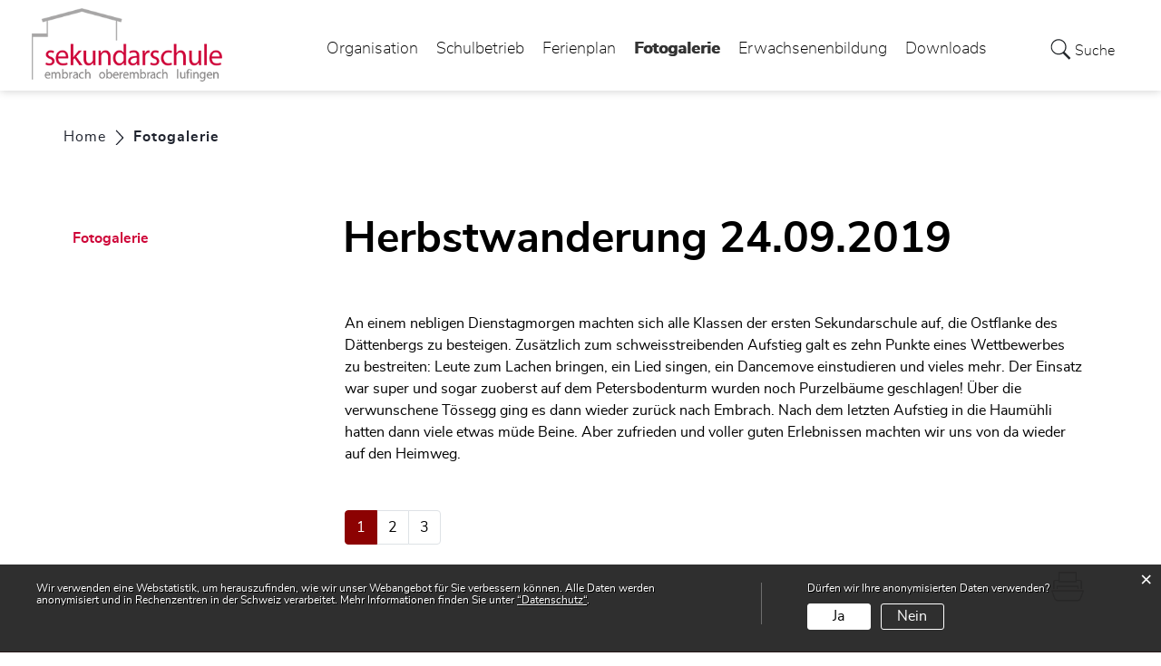

--- FILE ---
content_type: text/html; charset=UTF-8
request_url: https://www.sek-embra.ch/fotoalbum/detail/27599
body_size: 8994
content:
<!doctype html>
    <html lang="de-CH"> 
<head>
    <meta property="cms:stats-title" content="Fotogalerie/Herbstwanderung 24.09.2019">
        <meta property="cms:stats-objtype" content="">                            <meta property="cms:stats-type" content="optin">
    <meta property="cms:stats-objid" content="">
    <meta property="cms:stats-trackerid"
          content="337">
    <meta property="cms:stats-url" content="https://stats.i-web.ch/statistic.php">

    
        <meta charset="UTF-8" />
    <meta http-equiv="x-ua-compatible" content="ie=edge">
    <meta name="viewport" content="width=device-width, initial-scale=1">
    <meta name="msapplication-TileColor" content="#ffffff">
    <meta name="theme-color" content="#ffffff">
    <meta name="apple-mobile-web-app-capable" content="yes">
    <meta name="apple-mobile-web-app-status-bar-style" content="black">
        <title> Embrach Sekundarschule - Herbstwanderung 24.09.2019 </title>
            <meta property="og:title" content="Fotogalerie" />
<meta property="og:type" content="" />
<meta property="og:url" content="https://www.sek-embra.ch/fotoalbum/detail/27599" />

                    <link href="/compiled/legacy/css/legacy.9c5facc20eacee6a3099.css" type="text/css" rel="stylesheet"/><link rel="shortcut icon" href="/dist/embrachsek/2021/images/icons/favicon.8ca3096c2ddb55b163fd.ico" />
        <link rel="apple-touch-icon" sizes="180x180" href="/dist/embrachsek/2021/images/icons/apple-touch-icon.087dacfe38bcd69b0906.png">
        <link rel="icon" type="image/png" sizes="32x32" href="/dist/embrachsek/2021/images/icons/favicon-32x32.a79f10056e0054a1a8de.png">
        <link rel="icon" type="image/png" sizes="16x16" href="/dist/embrachsek/2021/images/icons/favicon-16x16.8ec9339e743be9494734.png">
        <link rel="mask-icon" href="/dist/embrachsek/2021/images/icons/safari-pinned-tab.svg" color="#5bbad5">

    <link href="/dist/embrachsek/2021/css/main.c03162bcfdbf46e9ec47.css" type="text/css" rel="stylesheet"/>

        <script type="text/javascript" src="/compiled/legacy/js/legacy.51916f73dcb2b798ddfe.js"></script>
<link rel="stylesheet" href="/assets/styles/app-99aa06d3014798d86001c324468d497f.css">
<script type="importmap">
{
    "imports": {
        "app": "/assets/app-984d9b8fe51b35b653b538b1fef3f048.js",
        "/assets/styles/app.css": "data:application/javascript,"
    }
}
</script>
<link rel="modulepreload" href="/assets/app-984d9b8fe51b35b653b538b1fef3f048.js">
<script type="module">import 'app';</script>
    </head>
    <body class="follow fotoalbum fotogalerie_27599" data-header-selector=".header-container" data-footer-selector=".footer-container">
            
    
<div class="main-outercon">
    
       <div class="icms-a4a-sprunglinks">
    <ul><li>
                <a accesskey="0" title="[ALT + 0]" href="/_rtr/home" class="sr-only sr-only-focusable">zur Startseite</a>
            </li><li>
            <a accesskey="1" title="[ALT + 1]" href="#icms-navbar" class="sr-only sr-only-focusable">Direkt zur Hauptnavigation</a>
        </li>
        <li>
            <a accesskey="2" title="[ALT + 2]" href="#maincontent" class="sr-only sr-only-focusable">Direkt zum Inhalt</a>
        </li>
        <li>
            <a accesskey="3" title="[ALT + 3]" href="/_rtr/suchformular" class="sr-only sr-only-focusable">Direkt zur Suche</a>
        </li>
        <li>
            <a accesskey="4" title="[ALT + 4]" href="/_rtr/index" class="sr-only sr-only-focusable">Direkt zum Stichwortverzeichnis</a>
        </li></ul>
</div>

           <header class="header-container">
        <h1 class="sr-only">    
    Kopfzeile</h1>
        <div>
            <!-- icms:sprunglinks start -->
                <div class="icms-a4a-sprunglinks">
    <ul><li>
                <a accesskey="0" title="[ALT + 0]" href="/_rtr/home" class="sr-only sr-only-focusable">zur Startseite</a>
            </li><li>
            <a accesskey="1" title="[ALT + 1]" href="#icms-navbar" class="sr-only sr-only-focusable">Direkt zur Hauptnavigation</a>
        </li>
        <li>
            <a accesskey="2" title="[ALT + 2]" href="#maincontent" class="sr-only sr-only-focusable">Direkt zum Inhalt</a>
        </li>
        <li>
            <a accesskey="3" title="[ALT + 3]" href="/_rtr/suchformular" class="sr-only sr-only-focusable">Direkt zur Suche</a>
        </li>
        <li>
            <a accesskey="4" title="[ALT + 4]" href="/_rtr/index" class="sr-only sr-only-focusable">Direkt zum Stichwortverzeichnis</a>
        </li></ul>
</div>
            <!-- icms:sprunglinks end -->
        </div>
        <div class="header-block">
            <div class="container-fluid">
                <div class="row">
                    <div class="col-md-12">
                        <div class="header-wrap">
                            <!-- icms:hamburger start -->
                            <button id="icms-hamburger" class="hamburger-one" aria-expanded="false">
                                <span class="line"></span>
                                <span class="line"></span>
                                <span class="line"></span>
                                <span class="line"></span>
                                <span class="menu-text">Menü</span>
                            </button>
                            <!-- icms:hamburger end -->
                            <div class="header-top">
                                <div class="header-left">
                                    <div class="logo">
                                        <a href="/">
                                            <img src="/dist/embrachsek/2021/images/logo.302e640a86022f93c059.png" alt="Embrach Sekundarschule">
                                        </a>
                                    </div>
                                </div>
                                <div class="header-right">
                                    <div class="header-menu">
                                        <!-- icms:Menu5 start -->
                                        <nav class="nav1">
                                            <div id="icms-navbar" class="menuclosed">
                                            <ul id="menu-main-menu" class="">
            <li class="first menu-item  menu-verwaltung menu-level-1"><a href="/verwaltung">Organisation</a><ul class="sub-menu sub-menu-level-2">
            <li class="icms-menu-repeated-title"><a class="menu-repeated-title" href="/verwaltung">
                    Organisation
                    </a></li>
                <li class="first menu-item  menu-schulltgfs menu-level-2"><a href="/schulltgfs">Schulleitung</a>
        </li><li class="menu-item  menu-schulleitung menu-level-2"><a href="/schulleitung">Schulpflege</a><ul class="sub-menu sub-menu-level-3">
            <li class="icms-menu-repeated-title"><a class="menu-repeated-title" href="/schulleitung">
                    Schulpflege
                    </a></li>
                <li class="first menu-item  menu-offenlegunginteressen menu-level-3"><a href="/offenlegunginteressen">Offenlegung Interessenbindung</a>
        </li><li class="last menu-item  menu-legislaturziele menu-level-3"><a href="/legislaturziele">Legislaturziele</a>
        </li>
        </ul>
        </li><li class="menu-item  menu-sekretariate menu-level-2"><a href="/sekretariate">Schulverwaltung</a><ul class="sub-menu sub-menu-level-3">
            <li class="icms-menu-repeated-title"><a class="menu-repeated-title" href="/sekretariate">
                    Schulverwaltung
                    </a></li>
                <li class="first last menu-item  menu-personal menu-level-3"><a href="/personal">Personal</a>
        </li>
        </ul>
        </li><li class="menu-item  menu-lehrer menu-level-2"><a href="/lehrer">Lehrpersonen</a>
        </li><li class="menu-item  menu-klassen menu-level-2"><a href="/klassen">Klassen</a>
        </li><li class="menu-item  menu-beratungsstelle menu-level-2"><a href="/beratungsstelle">Beratungsstelle</a><ul class="sub-menu sub-menu-level-3">
            <li class="icms-menu-repeated-title"><a class="menu-repeated-title" href="/beratungsstelle">
                    Beratungsstelle
                    </a></li>
                <li class="first menu-item  menu-ssa menu-level-3"><a href="/ssa">SSA</a>
        </li><li class="last menu-item  menu-spd menu-level-3"><a href="/spd">SPD</a>
        </li>
        </ul>
        </li><li class="menu-item  menu-organisationabwart menu-level-2"><a href="/organisationabwart">Hausdienst</a>
        </li><li class="menu-item  menu-schule menu-level-2"><a href="/schule">Schulanlage</a><ul class="sub-menu sub-menu-level-3">
            <li class="icms-menu-repeated-title"><a class="menu-repeated-title" href="/schule">
                    Schulanlage
                    </a></li>
                <li class="first last menu-item  menu-schulhaeuser menu-level-3"><a href="/schulhaeuser">Gebäudeübersicht</a>
        </li>
        </ul>
        </li><li class="menu-item  menu-publikationen menu-level-2"><a href="/publikationen">Publikationen</a>
        </li><li class="last menu-item  menu-rechtssammlung menu-level-2"><a href="/rechtssammlung">Rechtssammlung</a><ul class="sub-menu sub-menu-level-3">
            <li class="icms-menu-repeated-title"><a class="menu-repeated-title" href="/rechtssammlung">
                    Rechtssammlung
                    </a></li>
                <li class="first menu-item  menu-gk-gemeindebehoerde menu-level-3"><a href="/gk-gemeindebehoerde">1 Schulgemeinde - Behörde - Verwaltung</a>
        </li><li class="menu-item  menu-gk-schulbetriebe menu-level-3"><a href="/gk-schulbetriebe">2 Schulbetrieb</a>
        </li><li class="menu-item  menu-gk-schulangebote menu-level-3"><a href="/gk-schulangebote">3 Schulergänzende Angebote</a>
        </li><li class="menu-item  menu-gk-sportfreizeit menu-level-3"><a href="/gk-sportfreizeit">4 Sport und Freizeit</a>
        </li><li class="menu-item  menu-gk-sicherheit menu-level-3"><a href="/gk-sicherheit">5 Finanzen und Gebühren</a>
        </li><li class="last menu-item  menu-gk-zusammenarbeit menu-level-3"><a href="/gk-zusammenarbeit">6 Zusammenarbeit mit anderen Institutionen / Gemeinden</a>
        </li>
        </ul>
        </li>
        </ul>
        </li><li class="menu-item  menu-schulbetrieb menu-level-1"><a href="/schulbetrieb">Schulbetrieb</a><ul class="sub-menu sub-menu-level-2">
            <li class="icms-menu-repeated-title"><a class="menu-repeated-title" href="/schulbetrieb">
                    Schulbetrieb
                    </a></li>
                <li class="first menu-item  menu-schulprogramm menu-level-2"><a href="/schulprogramm">Schulprogramm</a>
        </li><li class="menu-item  menu-aktuelles menu-level-2"><a href="/aktuelles">Aktuelles</a><ul class="sub-menu sub-menu-level-3">
            <li class="icms-menu-repeated-title"><a class="menu-repeated-title" href="/aktuelles">
                    Aktuelles
                    </a></li>
                <li class="first menu-item  menu-anlaesseaktuelles menu-level-3"><a href="/anlaesseaktuelles">Termine</a>
        </li><li class="last menu-item  menu-aktuellesinformationen menu-level-3"><a href="/aktuellesinformationen">News</a>
        </li>
        </ul>
        </li><li class="menu-item  menu-leits-tze menu-level-2"><a href="/werte">Gelebte Werte an unserer Schule</a>
        </li><li class="menu-item  menu-schulmodell menu-level-2"><a href="/schulmodell">Schulmodell</a>
        </li><li class="menu-item  menu-dasgiltanunsererschule menu-level-2"><a href="/dasgiltanunsererschule">Das gilt an unserer Schule</a>
        </li><li class="menu-item  menu-unterrichtszeiten menu-level-2"><a href="/unterrichtszeiten">Unterrichtszeiten</a>
        </li><li class="menu-item  menu-evaluationsbericht-fsb menu-level-2"><a href="/evaluationsbericht-fsb">Evaluationsbericht FSB</a>
        </li><li class="menu-item  menu-kooperationsschule menu-level-2"><a href="/kooperationsschule">Kooperationsschule</a>
        </li><li class="menu-item  menu-jugendprojektlift menu-level-2"><a href="/jugendprojektlift">Jugendprojekt LIFT</a>
        </li><li class="menu-item  menu-schuelerpartizipation menu-level-2"><a href="/schuelerpartizipation">Schülerpartizipation</a>
        </li><li class="menu-item  menu-pausenkiosk menu-level-2"><a href="/pausenkiosk">Pausenkiosk</a>
        </li><li class="last menu-item  menu-elternmitwirkung menu-level-2"><a href="/elternmitwirkung">Elternmitwirkung</a>
        </li>
        </ul>
        </li><li class="menu-item  menu-ferienplan menu-level-1"><a href="/ferienplan">Ferienplan</a>
        </li><li class="active menu-item  menu-fotoalbum menu-level-1"><a href="/fotoalbum">Fotogalerie<span class="sr-only">(ausgewählt)</span></a>
        </li><li class="menu-item  menu-erwachsenenbildung menu-level-1"><a href="/erwachsenenbildung">Erwachsenenbildung</a><ul class="sub-menu sub-menu-level-2">
            <li class="icms-menu-repeated-title"><a class="menu-repeated-title" href="/erwachsenenbildung">
                    Erwachsenenbildung
                    </a></li>
                <li class="first last menu-item  menu-formularereglemente menu-level-2"><a href="/formularereglemente">Formulare / Reglemente</a>
        </li>
        </ul>
        </li><li class="last menu-item  menu-downloads menu-level-1"><a href="/downloads">Downloads</a><ul class="sub-menu sub-menu-level-2">
            <li class="icms-menu-repeated-title"><a class="menu-repeated-title" href="/downloads">
                    Downloads
                    </a></li>
                <li class="first menu-item  menu-dienste menu-level-2"><a href="/dienste">Formulare/Reglemente</a>
        </li><li class="last menu-item  menu-elternabc menu-level-2"><a href="/elternabc">Eltern-ABC</a>
        </li>
        </ul>
        </li>
        </ul>

                                            </div>
                                        </nav>
                                        <!-- icms:Menu5 end -->
                                    </div>
                                    
                                    <!-- toolbar1 start -->
                                    <ul class="nav navbar-nav">

                                        <li class="nav-item search">
                                            <a class="search" href="/_rtr/suchformular"><span class="d-none d-md-block">    
    Suche</span></a>
                                        </li>
                                        <li class="nav-item">
                                         <!-- icms:logindropdown2 start -->
                                                                                                                                                                                                                                                                                        <!-- icms:logindropdown2 end -->
                                        </li>
                                    </ul>
                                    <!-- toolbar1 end -->
                                </div>
                            </div>
                        </div>
                    </div>
                </div>
            </div>
        </div>
    </header>

    <section class="content-container">
        
    <h1 class="sr-only">    
    Inhalt</h1><div class="banner-container innerbanner">
            <div class="banner-follow">                <picture>        <img src="https://api.i-web.ch/public/guest/getImageString/s32/0cc52f75e72b7ab0c3f149bbe943ef30/1920/500/62c698aebbb1b/1488/324" alt="" class=""/>
        </picture>

            </div>
        </div>

        <div class="breadcrumb-outer">
            <div class="container">
                <div class="row">
                    <div class="col-md-12">
                        <ol id="icms-breadcrumbs" class="breadcrumb-list" itemscope itemtype="http://schema.org/BreadcrumbList">                <li class="breadcrumbitem" itemprop="itemListElement" itemscope itemtype="http://schema.org/ListItem">
                    <a title="Go to Home" class="" href="/_rtr/home" itemprop="item">
                        <span itemprop="name" class="icon-container">Home</span>
                    </a>
                    <meta itemprop="position" content="1"/><span class='separator'></span></li><li class="fotoalbum breadcrumbitem active" itemprop="itemListElement" itemscope itemtype="http://schema.org/ListItem"><a href="/fotoalbum" class="" itemprop="item">
                                                <span itemprop="name">Fotogalerie<span class="sr-only">(ausgewählt)</span></span></a><meta itemprop="position" content="2"/></li></ol>

                    </div>
                </div>
            </div>
        </div>

        <div id="maincontent" class="inner-contentoutr">
            <div class="container"> 
                <div class="row">
                    <div class="col-md-3">
                        <nav class="sidebar-wrap nav2">
                            <nav class="nav2">
        <a href="/fotoalbum" class="headline  ">Fotogalerie<span class="sr-only">(ausgewählt)</span></a>
</nav>

                        </nav>
                    </div>

                    <div class="col-md-9">
                        <div class="subpage-content">
                            <div class="container-fluid box2">
                                <div class="row">
                                    <div class="common-title">
                                        <h1 class="contentTitle">Herbstwanderung 24.09.2019</h1>
                                    </div>
                                    
                                    





                                    
                                                                                        
                                                                                                                                                                                                    <div class="icms-content-col-a ">
            <div class="row">
                <div class="icms-block-container ">
            <div class="icms-text-container"><div class="icms-wysiwyg">An einem nebligen Dienstagmorgen machten sich alle Klassen der ersten Sekundarschule auf, die Ostflanke des D&auml;ttenbergs zu besteigen. Zus&auml;tzlich zum schweisstreibenden Aufstieg galt es zehn Punkte eines Wettbewerbes zu bestreiten: Leute zum Lachen bringen, ein Lied singen, ein Dancemove einstudieren und vieles mehr. Der Einsatz war super und sogar zuoberst auf dem Petersbodenturm wurden noch Purzelb&auml;ume geschlagen! &Uuml;ber die verwunschene T&ouml;ssegg ging es dann wieder zur&uuml;ck nach Embrach. Nach dem letzten Aufstieg in die Haum&uuml;hli hatten dann viele etwas m&uuml;de Beine. Aber zufrieden und voller guten Erlebnissen machten wir uns von da wieder auf den Heimweg.</div></div>
        </div><div class="icms-block-container ">
            <div id="captions" style="display: none">
            <div id="caption759467">
                            <h3>DSCN1336.jpg</h3>
                            <div class="pictureDescription"></div><span class="fotograph"></span>
                        </div><div id="caption759470">
                            <h3>DSCN1337.jpg</h3>
                            <div class="pictureDescription"></div><span class="fotograph"></span>
                        </div><div id="caption759473">
                            <h3>DSCN1340.jpg</h3>
                            <div class="pictureDescription"></div><span class="fotograph"></span>
                        </div><div id="caption759476">
                            <h3>DSCN1341.jpg</h3>
                            <div class="pictureDescription"></div><span class="fotograph"></span>
                        </div><div id="caption759479">
                            <h3>DSCN1343.jpg</h3>
                            <div class="pictureDescription"></div><span class="fotograph"></span>
                        </div><div id="caption759482">
                            <h3>DSCN1346.jpg</h3>
                            <div class="pictureDescription"></div><span class="fotograph"></span>
                        </div><div id="caption759485">
                            <h3>DSCN1353.jpg</h3>
                            <div class="pictureDescription"></div><span class="fotograph"></span>
                        </div><div id="caption759488">
                            <h3>DSCN1355.jpg</h3>
                            <div class="pictureDescription"></div><span class="fotograph"></span>
                        </div><div id="caption759491">
                            <h3>DSCN1358.jpg</h3>
                            <div class="pictureDescription"></div><span class="fotograph"></span>
                        </div><div id="caption759494">
                            <h3>DSCN1361.jpg</h3>
                            <div class="pictureDescription"></div><span class="fotograph"></span>
                        </div><div id="caption759497">
                            <h3>DSCN1364.jpg</h3>
                            <div class="pictureDescription"></div><span class="fotograph"></span>
                        </div><div id="caption759500">
                            <h3>DSCN1377.jpg</h3>
                            <div class="pictureDescription"></div><span class="fotograph"></span>
                        </div><div id="caption759503">
                            <h3>DSCN1381.jpg</h3>
                            <div class="pictureDescription"></div><span class="fotograph"></span>
                        </div><div id="caption759506">
                            <h3>DSCN1387.jpg</h3>
                            <div class="pictureDescription"></div><span class="fotograph"></span>
                        </div><div id="caption759509">
                            <h3>DSCN1391.jpg</h3>
                            <div class="pictureDescription"></div><span class="fotograph"></span>
                        </div><div id="caption759512">
                            <h3>DSCN1393.jpg</h3>
                            <div class="pictureDescription"></div><span class="fotograph"></span>
                        </div><div id="caption759515">
                            <h3>DSCN1394.jpg</h3>
                            <div class="pictureDescription"></div><span class="fotograph"></span>
                        </div><div id="caption759518">
                            <h3>DSCN1395.jpg</h3>
                            <div class="pictureDescription"></div><span class="fotograph"></span>
                        </div><div id="caption759521">
                            <h3>DSCN1397.jpg</h3>
                            <div class="pictureDescription"></div><span class="fotograph"></span>
                        </div><div id="caption759524">
                            <h3>DSCN1399.jpg</h3>
                            <div class="pictureDescription"></div><span class="fotograph"></span>
                        </div><div id="caption759527">
                            <h3>DSCN1403.jpg</h3>
                            <div class="pictureDescription"></div><span class="fotograph"></span>
                        </div><div id="caption759530">
                            <h3>DSCN1404.jpg</h3>
                            <div class="pictureDescription"></div><span class="fotograph"></span>
                        </div><div id="caption759533">
                            <h3>DSCN1410.jpg</h3>
                            <div class="pictureDescription"></div><span class="fotograph"></span>
                        </div><div id="caption759536">
                            <h3>DSCN1416.jpg</h3>
                            <div class="pictureDescription"></div><span class="fotograph"></span>
                        </div><div id="caption759539">
                            <h3>DSCN1433.jpg</h3>
                            <div class="pictureDescription"></div><span class="fotograph"></span>
                        </div><div id="caption759542">
                            <h3>DSCN1502.jpg</h3>
                            <div class="pictureDescription"></div><span class="fotograph"></span>
                        </div>        </div>
        </div><div class="icms-block-container ">
            <div class="row">
            <div class="fotogalleryColumn">
                <div data-webpack-module="fotogalerie"
                     data-config-lightgallery='{"autoplay": true, "fullScreen": false, "zoom": true, "hash": true, "thumbnail": true }'
                     data-pics-per-page="12"
                >
                    <picture data-src="https://api.i-web.ch/public/guest/getImageString/s32/f1978e61e5854bc0b8eb2ffa74b44820/0/0/c4684e6daeb0c//"
                                     data-sub-html="caption759467"
                                     data-index="0"
                                     data-alt=""
                                     data-thumb="https://api.i-web.ch/public/guest/getImageString/s32/e516ebb84350e57085c41aa85c1389cf/300/225/c4684e6daeb0c//">
                                <img style="display: none;" src="https://api.i-web.ch/public/guest/getImageString/s32/f1978e61e5854bc0b8eb2ffa74b44820/0/0/c4684e6daeb0c//" alt="" />
                            </picture><picture data-src="https://api.i-web.ch/public/guest/getImageString/s32/c9b04608b4474284ee69b63a444981c3/0/0/b3660372d0f8a//"
                                     data-sub-html="caption759470"
                                     data-index="1"
                                     data-alt=""
                                     data-thumb="https://api.i-web.ch/public/guest/getImageString/s32/cdd5fd810e96714c029468fb3f4a846e/300/225/b3660372d0f8a//">
                                <img style="display: none;" src="https://api.i-web.ch/public/guest/getImageString/s32/c9b04608b4474284ee69b63a444981c3/0/0/b3660372d0f8a//" alt="" />
                            </picture><picture data-src="https://api.i-web.ch/public/guest/getImageString/s32/e121c148bc727a2f86987524b52767b6/0/0/c8b08af10f6c4//"
                                     data-sub-html="caption759473"
                                     data-index="2"
                                     data-alt=""
                                     data-thumb="https://api.i-web.ch/public/guest/getImageString/s32/3b81712ae7a4c15083f3141a2dd07eda/300/225/c8b08af10f6c4//">
                                <img style="display: none;" src="https://api.i-web.ch/public/guest/getImageString/s32/e121c148bc727a2f86987524b52767b6/0/0/c8b08af10f6c4//" alt="" />
                            </picture><picture data-src="https://api.i-web.ch/public/guest/getImageString/s32/d08c40d07cdcf3530d9ca6db7071a1b4/0/0/f2c324ca5c945//"
                                     data-sub-html="caption759476"
                                     data-index="3"
                                     data-alt=""
                                     data-thumb="https://api.i-web.ch/public/guest/getImageString/s32/23c5829d7594c99cee884cdc864e6fbc/300/225/f2c324ca5c945//">
                                <img style="display: none;" src="https://api.i-web.ch/public/guest/getImageString/s32/d08c40d07cdcf3530d9ca6db7071a1b4/0/0/f2c324ca5c945//" alt="" />
                            </picture><picture data-src="https://api.i-web.ch/public/guest/getImageString/s32/f62da90b869f20fee4fcbbe1901642f6/0/0/c5673f78ec243//"
                                     data-sub-html="caption759479"
                                     data-index="4"
                                     data-alt=""
                                     data-thumb="https://api.i-web.ch/public/guest/getImageString/s32/3b11538f006569a5f7ddd66f81adef49/300/225/c5673f78ec243//">
                                <img style="display: none;" src="https://api.i-web.ch/public/guest/getImageString/s32/f62da90b869f20fee4fcbbe1901642f6/0/0/c5673f78ec243//" alt="" />
                            </picture><picture data-src="https://api.i-web.ch/public/guest/getImageString/s32/afa3c573624434858ea771926beaa4df/0/0/3d1c2657e0710//"
                                     data-sub-html="caption759482"
                                     data-index="5"
                                     data-alt=""
                                     data-thumb="https://api.i-web.ch/public/guest/getImageString/s32/cfd67942e318ad804d69e4ba88a799d3/300/225/3d1c2657e0710//">
                                <img style="display: none;" src="https://api.i-web.ch/public/guest/getImageString/s32/afa3c573624434858ea771926beaa4df/0/0/3d1c2657e0710//" alt="" />
                            </picture><picture data-src="https://api.i-web.ch/public/guest/getImageString/s32/4b083ae0505895a45a4e103b0261c3e0/0/0/5b0e2944bcce0//"
                                     data-sub-html="caption759485"
                                     data-index="6"
                                     data-alt=""
                                     data-thumb="https://api.i-web.ch/public/guest/getImageString/s32/7c304d996d2fd43eba041f55066bf492/300/225/5b0e2944bcce0//">
                                <img style="display: none;" src="https://api.i-web.ch/public/guest/getImageString/s32/4b083ae0505895a45a4e103b0261c3e0/0/0/5b0e2944bcce0//" alt="" />
                            </picture><picture data-src="https://api.i-web.ch/public/guest/getImageString/s32/1a91d3833e9545b6fb4c95c6eed1ca60/0/0/c7139837cd9a6//"
                                     data-sub-html="caption759488"
                                     data-index="7"
                                     data-alt=""
                                     data-thumb="https://api.i-web.ch/public/guest/getImageString/s32/b58fec7f88bb8301dc620d4a04a6621b/300/225/c7139837cd9a6//">
                                <img style="display: none;" src="https://api.i-web.ch/public/guest/getImageString/s32/1a91d3833e9545b6fb4c95c6eed1ca60/0/0/c7139837cd9a6//" alt="" />
                            </picture><picture data-src="https://api.i-web.ch/public/guest/getImageString/s32/4b3a48983c43a4a053350d3a174f87ee/0/0/bb886d182e48e//"
                                     data-sub-html="caption759491"
                                     data-index="8"
                                     data-alt=""
                                     data-thumb="https://api.i-web.ch/public/guest/getImageString/s32/591884e64af287baefcc05b2b3544759/300/225/bb886d182e48e//">
                                <img style="display: none;" src="https://api.i-web.ch/public/guest/getImageString/s32/4b3a48983c43a4a053350d3a174f87ee/0/0/bb886d182e48e//" alt="" />
                            </picture><picture data-src="https://api.i-web.ch/public/guest/getImageString/s32/2065d60c1f156cade59e97e4a253d222/0/0/ce76548136129//"
                                     data-sub-html="caption759494"
                                     data-index="9"
                                     data-alt=""
                                     data-thumb="https://api.i-web.ch/public/guest/getImageString/s32/190c7e88debc7ce89055d00813ad6610/300/225/ce76548136129//">
                                <img style="display: none;" src="https://api.i-web.ch/public/guest/getImageString/s32/2065d60c1f156cade59e97e4a253d222/0/0/ce76548136129//" alt="" />
                            </picture><picture data-src="https://api.i-web.ch/public/guest/getImageString/s32/bffd8b43ad59de68d6e75177905a57dc/0/0/2a85284c92bff//"
                                     data-sub-html="caption759497"
                                     data-index="10"
                                     data-alt=""
                                     data-thumb="https://api.i-web.ch/public/guest/getImageString/s32/10141f6969f366428bcd28c69fb53571/300/225/2a85284c92bff//">
                                <img style="display: none;" src="https://api.i-web.ch/public/guest/getImageString/s32/bffd8b43ad59de68d6e75177905a57dc/0/0/2a85284c92bff//" alt="" />
                            </picture><picture data-src="https://api.i-web.ch/public/guest/getImageString/s32/0afebe6e2a73b2f683d3049a1aab00e9/0/0/e2923edecb790//"
                                     data-sub-html="caption759500"
                                     data-index="11"
                                     data-alt=""
                                     data-thumb="https://api.i-web.ch/public/guest/getImageString/s32/fcc2c86b357c94a8b6be35ed178642eb/300/225/e2923edecb790//">
                                <img style="display: none;" src="https://api.i-web.ch/public/guest/getImageString/s32/0afebe6e2a73b2f683d3049a1aab00e9/0/0/e2923edecb790//" alt="" />
                            </picture><picture data-src="https://api.i-web.ch/public/guest/getImageString/s32/f0a2a1a950748f09d737dce1ae09dda0/0/0/f87ae7af3ce4e//"
                                     data-sub-html="caption759503"
                                     data-index="12"
                                     data-alt=""
                                     data-thumb="https://api.i-web.ch/public/guest/getImageString/s32/0426d829bfa461c492f416696a739549/300/225/f87ae7af3ce4e//">
                                <img style="display: none;" src="https://api.i-web.ch/public/guest/getImageString/s32/f0a2a1a950748f09d737dce1ae09dda0/0/0/f87ae7af3ce4e//" alt="" />
                            </picture><picture data-src="https://api.i-web.ch/public/guest/getImageString/s32/d4bdfbe33d51460fb211ae8a61197149/0/0/906849323e365//"
                                     data-sub-html="caption759506"
                                     data-index="13"
                                     data-alt=""
                                     data-thumb="https://api.i-web.ch/public/guest/getImageString/s32/b99bac8b094a77cb4c276338b714ec97/300/225/906849323e365//">
                                <img style="display: none;" src="https://api.i-web.ch/public/guest/getImageString/s32/d4bdfbe33d51460fb211ae8a61197149/0/0/906849323e365//" alt="" />
                            </picture><picture data-src="https://api.i-web.ch/public/guest/getImageString/s32/94ffe80be6721f39f16c49c52b4393fb/0/0/9d29643d6b6bf//"
                                     data-sub-html="caption759509"
                                     data-index="14"
                                     data-alt=""
                                     data-thumb="https://api.i-web.ch/public/guest/getImageString/s32/25cc8806e883347fa6dafb5bba16a80b/300/225/9d29643d6b6bf//">
                                <img style="display: none;" src="https://api.i-web.ch/public/guest/getImageString/s32/94ffe80be6721f39f16c49c52b4393fb/0/0/9d29643d6b6bf//" alt="" />
                            </picture><picture data-src="https://api.i-web.ch/public/guest/getImageString/s32/87793d3fde8ebadd5c4922b990849742/0/0/3a92d8810a2f6//"
                                     data-sub-html="caption759512"
                                     data-index="15"
                                     data-alt=""
                                     data-thumb="https://api.i-web.ch/public/guest/getImageString/s32/be0c550ea79e9f6ed7d4979f77e947af/300/225/3a92d8810a2f6//">
                                <img style="display: none;" src="https://api.i-web.ch/public/guest/getImageString/s32/87793d3fde8ebadd5c4922b990849742/0/0/3a92d8810a2f6//" alt="" />
                            </picture><picture data-src="https://api.i-web.ch/public/guest/getImageString/s32/339554f59d5f3f5e68364ac5c1550022/0/0/e98c9ef2fecf0//"
                                     data-sub-html="caption759515"
                                     data-index="16"
                                     data-alt=""
                                     data-thumb="https://api.i-web.ch/public/guest/getImageString/s32/4f5f6b62a879d5d9762f59764f74f514/300/225/e98c9ef2fecf0//">
                                <img style="display: none;" src="https://api.i-web.ch/public/guest/getImageString/s32/339554f59d5f3f5e68364ac5c1550022/0/0/e98c9ef2fecf0//" alt="" />
                            </picture><picture data-src="https://api.i-web.ch/public/guest/getImageString/s32/931302e8b6d60aece2e786eda048bd5e/0/0/04a1fe9397773//"
                                     data-sub-html="caption759518"
                                     data-index="17"
                                     data-alt=""
                                     data-thumb="https://api.i-web.ch/public/guest/getImageString/s32/dd505c3753f4da36aeb35bd0413c958c/300/225/04a1fe9397773//">
                                <img style="display: none;" src="https://api.i-web.ch/public/guest/getImageString/s32/931302e8b6d60aece2e786eda048bd5e/0/0/04a1fe9397773//" alt="" />
                            </picture><picture data-src="https://api.i-web.ch/public/guest/getImageString/s32/fe7e3d2d9bc075e5b77cda260c618bdf/0/0/c80b531b42a0e//"
                                     data-sub-html="caption759521"
                                     data-index="18"
                                     data-alt=""
                                     data-thumb="https://api.i-web.ch/public/guest/getImageString/s32/bfe26a62f695b2fe9d7ca05c521a0c4d/300/225/c80b531b42a0e//">
                                <img style="display: none;" src="https://api.i-web.ch/public/guest/getImageString/s32/fe7e3d2d9bc075e5b77cda260c618bdf/0/0/c80b531b42a0e//" alt="" />
                            </picture><picture data-src="https://api.i-web.ch/public/guest/getImageString/s32/e96acd058a497026224a037c5420d7d7/0/0/b768570e21d8d//"
                                     data-sub-html="caption759524"
                                     data-index="19"
                                     data-alt=""
                                     data-thumb="https://api.i-web.ch/public/guest/getImageString/s32/6ecd701648f27455560620c4d692db38/300/225/b768570e21d8d//">
                                <img style="display: none;" src="https://api.i-web.ch/public/guest/getImageString/s32/e96acd058a497026224a037c5420d7d7/0/0/b768570e21d8d//" alt="" />
                            </picture><picture data-src="https://api.i-web.ch/public/guest/getImageString/s32/b44ca853e8f1ead007cb0ba754be72cd/0/0/dc01accfdaa3a//"
                                     data-sub-html="caption759527"
                                     data-index="20"
                                     data-alt=""
                                     data-thumb="https://api.i-web.ch/public/guest/getImageString/s32/a2c7de9edb294e45a397e604ad5a590f/300/225/dc01accfdaa3a//">
                                <img style="display: none;" src="https://api.i-web.ch/public/guest/getImageString/s32/b44ca853e8f1ead007cb0ba754be72cd/0/0/dc01accfdaa3a//" alt="" />
                            </picture><picture data-src="https://api.i-web.ch/public/guest/getImageString/s32/3174a7c919ecd0639801fc5767bd26a5/0/0/7d1edfbc7740c//"
                                     data-sub-html="caption759530"
                                     data-index="21"
                                     data-alt=""
                                     data-thumb="https://api.i-web.ch/public/guest/getImageString/s32/8fa5d342d471fa9a8535f65dde5144c1/300/225/7d1edfbc7740c//">
                                <img style="display: none;" src="https://api.i-web.ch/public/guest/getImageString/s32/3174a7c919ecd0639801fc5767bd26a5/0/0/7d1edfbc7740c//" alt="" />
                            </picture><picture data-src="https://api.i-web.ch/public/guest/getImageString/s32/5c282f759d0947c76c588abc28e542f5/0/0/666d34236ce2c//"
                                     data-sub-html="caption759533"
                                     data-index="22"
                                     data-alt=""
                                     data-thumb="https://api.i-web.ch/public/guest/getImageString/s32/81afc2b78e35e076702c05bd54e2c94f/300/225/666d34236ce2c//">
                                <img style="display: none;" src="https://api.i-web.ch/public/guest/getImageString/s32/5c282f759d0947c76c588abc28e542f5/0/0/666d34236ce2c//" alt="" />
                            </picture><picture data-src="https://api.i-web.ch/public/guest/getImageString/s32/60789d30b46df3fffebe7e90d36eb185/0/0/6dc57cad8f5de//"
                                     data-sub-html="caption759536"
                                     data-index="23"
                                     data-alt=""
                                     data-thumb="https://api.i-web.ch/public/guest/getImageString/s32/e540578590fd1a49100c0ab8bd064297/300/225/6dc57cad8f5de//">
                                <img style="display: none;" src="https://api.i-web.ch/public/guest/getImageString/s32/60789d30b46df3fffebe7e90d36eb185/0/0/6dc57cad8f5de//" alt="" />
                            </picture><picture data-src="https://api.i-web.ch/public/guest/getImageString/s32/9fa6cda2de42e7c61e7fe5a4e42d49fa/0/0/3fb2d1c75280b//"
                                     data-sub-html="caption759539"
                                     data-index="24"
                                     data-alt=""
                                     data-thumb="https://api.i-web.ch/public/guest/getImageString/s32/a0fbc620057ab81d294247f31ae127d2/300/225/3fb2d1c75280b//">
                                <img style="display: none;" src="https://api.i-web.ch/public/guest/getImageString/s32/9fa6cda2de42e7c61e7fe5a4e42d49fa/0/0/3fb2d1c75280b//" alt="" />
                            </picture><picture data-src="https://api.i-web.ch/public/guest/getImageString/s32/8d49bde4fd9ff63083d5ab96f84a8f7a/0/0/38b8ec7dfaae0//"
                                     data-sub-html="caption759542"
                                     data-index="25"
                                     data-alt=""
                                     data-thumb="https://api.i-web.ch/public/guest/getImageString/s32/2396d1e51350f98cf4357416c0104960/300/225/38b8ec7dfaae0//">
                                <img style="display: none;" src="https://api.i-web.ch/public/guest/getImageString/s32/8d49bde4fd9ff63083d5ab96f84a8f7a/0/0/38b8ec7dfaae0//" alt="" />
                            </picture>                </div>
            </div>
        </div>
        </div>
            </div>
        </div>
                        
                                                                                                                            
                                                                    </div>
                            </div>
                        </div>

                        <div class="print-speaker">
                               <div class="speaker">
                                                                                   </div>
                               <a href="javascript:void(0);" class="print d-none d-md-block" onclick="window.print()">
                                   <img src="/dist/embrachsek/2021/images/print-icon.dc732b7cd3f7e11ed47e.svg" alt="Icon">
                               </a>
                        </div>
                      
                       
                    </div>
                </div>
            </div>
        </div></section>
 
   
   <footer class="footer-container">
        <h1 class="sr-only">    
    Fusszeile</h1>
        <div class="container">
            <div class="row">
                <div class="col-md-12">
                    <div class="footer-wrap">
                        <div class="footer-col address-blk">
                                
    
            <h5>Sekundarschule Embrach</h5>
            <address>
                Hungerbühlstrasse 22<br>
                Postfach <br/>
                8424 Embrach
            </address>
            <div class="tel">
                <div class="tel-label">Telefon</div>
                <div class="tel-value"><a href="tel:043/ 266 55 60">043/ 266 55 60</a></div>
            </div>
            <div class="email">
                <div class="email-label">E-Mail</div>
                <div class="email-value"><a href="mailto:info@sek-embra.ch">info@sek-embra.ch</a></div>
            </div>
        
                        </div>
                        <div class="footer-col hours-blk">
                                
    
            <h5>Öffnungszeiten</h5>
        
                            Montag bis Freitag<br>08.00 - 11.30 Uhr<br>oder nach Vereinbarung
                        </div>
                        <div class="footer-links">
                            <h5>    
    Toolbar</h5>
                                <ul class="quick-links"><li><a href="https://www.sek-embra.ch/_rtr/datenschutz">Datenschutz</a></li><li><a href="https://www.sek-embra.ch/_rtr/impressum">Impressum</a></li><li><a href="https://www.sek-embra.ch/_rtr/links?kategorieId=">Links</a></li><li><a href="https://www.sek-embra.ch/_rtr/suchen">Suchen</a></li></ul>
                        </div>
                    </div>
                    <div class="copyright">
                        <p>&copy; 2026 Embrach Sekundarschule</p>
                    </div>
                </div>
            </div>
        </div>
    </footer>
</div>

                <div class="icms-outdated-browser-container" style="display: none;">
            <div class="icms-outdated-browser-text-container">
                <div class="icms-outdated-browser-title">
                    <p>Achtung: Bitte wechseln Sie den Browser</p>
                </div>
                <div class="icms-outdated-browser-body">
                    <p>Sie besuchen unser Webangebot mit einer veralteten Browserversion (z.B. Internet Explorer, veraltete Safari-Version oder andere). Diese Browserversion wird von den Herstellern nicht mehr unterstützt und verursacht Darstellungs- und Sicherheitsprobleme. Bitte wechseln Sie auf einen aktuellen Browser.</p>
                </div>
            </div>
            <div class="icms-outdated-browser-button-container">
                <a class="icms-outdated-browser-okbutton">Verstanden</a>
            </div>
        </div><div class="icms-outdated-browser-no-form-support" style="display: none;">
            <div class="icms-outdated-browser-no-form-support-container">
                <p>Achtung: Bitte wechseln Sie den Browser</p>
                <p>Das von Ihnen aufgerufene Formular lässt sich leider nicht darstellen. Sie verwenden eine veraltete Browserversion (z.B. Internet Explorer, veraltete Safari-Version oder andere). Diese Browserversion wird von den Herstellern nicht mehr unterstützt und verursacht Darstellungs- und Sicherheitsprobleme. Bitte wechseln Sie auf einen aktuellen Browser.</p>
            </div>
        </div>
    
                        
    <script type="text/javascript" src="/dist/embrachsek/2021/js/main.ff3ada78a0f031c63b1e.js"></script>

                                            
        <script src="/compiled/index/js/index.7ef9bdc747d1af33a23a.js"></script>
    

                    <div class="optin-stats"
             style="display: none;">
            <div class="optin-stats-title sr-only">Webstatistik</div>
            <div class="optin-content-box">
                <div class="optin-stats-body">
                    <p>Wir verwenden eine Webstatistik, um herauszufinden, wie wir unser Webangebot für Sie verbessern können. Alle Daten werden anonymisiert und in Rechenzentren in der Schweiz verarbeitet. Mehr Informationen finden Sie unter <a href="/_rtr/datenschutz">“Datenschutz“</a>.</p>
                </div>
                <div class="optin-question-box">
                    <div class="optin-stats-question"><p>Dürfen wir Ihre anonymisierten Daten verwenden?</p></div>
                    <div class="optin-stats-buttons">
                        <a class="optin-stats-yesbutton">Ja</a>
                        <a class="optin-stats-nobutton">Nein</a>
                    </div>
                </div>
            </div>
            <a class="optin-stats-closebutton">&times;</a>
        </div>
    
    </body>
    </html>
    

--- FILE ---
content_type: application/javascript
request_url: https://www.sek-embra.ch/compiled/index/js/fotogalerie-npm.1319f7d2517a933c1f56.js
body_size: 37268
content:
"use strict";(self.webpackChunkCMS=self.webpackChunkCMS||[]).push([[8792,555],{80458:(n,e,s)=>{s.d(e,{Z:()=>l});var t=s(8081),A=s.n(t),r=s(23645),i=s.n(r)()(A());i.push([n.id,".lg-css3.lg-zoom-in .lg-item {\n  opacity: 0; }\n  .lg-css3.lg-zoom-in .lg-item.lg-prev-slide {\n    -webkit-transform: scale3d(1.3, 1.3, 1.3);\n    transform: scale3d(1.3, 1.3, 1.3); }\n  .lg-css3.lg-zoom-in .lg-item.lg-next-slide {\n    -webkit-transform: scale3d(1.3, 1.3, 1.3);\n    transform: scale3d(1.3, 1.3, 1.3); }\n  .lg-css3.lg-zoom-in .lg-item.lg-current {\n    -webkit-transform: scale3d(1, 1, 1);\n    transform: scale3d(1, 1, 1);\n    opacity: 1; }\n  .lg-css3.lg-zoom-in .lg-item.lg-prev-slide, .lg-css3.lg-zoom-in .lg-item.lg-next-slide, .lg-css3.lg-zoom-in .lg-item.lg-current {\n    -webkit-transition: -webkit-transform 1s cubic-bezier(0, 0, 0.25, 1) 0s, opacity 1s ease 0s;\n    -moz-transition: -moz-transform 1s cubic-bezier(0, 0, 0.25, 1) 0s, opacity 1s ease 0s;\n    -o-transition: -o-transform 1s cubic-bezier(0, 0, 0.25, 1) 0s, opacity 1s ease 0s;\n    transition: transform 1s cubic-bezier(0, 0, 0.25, 1) 0s, opacity 1s ease 0s; }\n.lg-css3.lg-zoom-in-big .lg-item {\n  opacity: 0; }\n  .lg-css3.lg-zoom-in-big .lg-item.lg-prev-slide {\n    -webkit-transform: scale3d(2, 2, 2);\n    transform: scale3d(2, 2, 2); }\n  .lg-css3.lg-zoom-in-big .lg-item.lg-next-slide {\n    -webkit-transform: scale3d(2, 2, 2);\n    transform: scale3d(2, 2, 2); }\n  .lg-css3.lg-zoom-in-big .lg-item.lg-current {\n    -webkit-transform: scale3d(1, 1, 1);\n    transform: scale3d(1, 1, 1);\n    opacity: 1; }\n  .lg-css3.lg-zoom-in-big .lg-item.lg-prev-slide, .lg-css3.lg-zoom-in-big .lg-item.lg-next-slide, .lg-css3.lg-zoom-in-big .lg-item.lg-current {\n    -webkit-transition: -webkit-transform 1s cubic-bezier(0, 0, 0.25, 1) 0s, opacity 1s ease 0s;\n    -moz-transition: -moz-transform 1s cubic-bezier(0, 0, 0.25, 1) 0s, opacity 1s ease 0s;\n    -o-transition: -o-transform 1s cubic-bezier(0, 0, 0.25, 1) 0s, opacity 1s ease 0s;\n    transition: transform 1s cubic-bezier(0, 0, 0.25, 1) 0s, opacity 1s ease 0s; }\n.lg-css3.lg-zoom-out .lg-item {\n  opacity: 0; }\n  .lg-css3.lg-zoom-out .lg-item.lg-prev-slide {\n    -webkit-transform: scale3d(0.7, 0.7, 0.7);\n    transform: scale3d(0.7, 0.7, 0.7); }\n  .lg-css3.lg-zoom-out .lg-item.lg-next-slide {\n    -webkit-transform: scale3d(0.7, 0.7, 0.7);\n    transform: scale3d(0.7, 0.7, 0.7); }\n  .lg-css3.lg-zoom-out .lg-item.lg-current {\n    -webkit-transform: scale3d(1, 1, 1);\n    transform: scale3d(1, 1, 1);\n    opacity: 1; }\n  .lg-css3.lg-zoom-out .lg-item.lg-prev-slide, .lg-css3.lg-zoom-out .lg-item.lg-next-slide, .lg-css3.lg-zoom-out .lg-item.lg-current {\n    -webkit-transition: -webkit-transform 1s cubic-bezier(0, 0, 0.25, 1) 0s, opacity 1s ease 0s;\n    -moz-transition: -moz-transform 1s cubic-bezier(0, 0, 0.25, 1) 0s, opacity 1s ease 0s;\n    -o-transition: -o-transform 1s cubic-bezier(0, 0, 0.25, 1) 0s, opacity 1s ease 0s;\n    transition: transform 1s cubic-bezier(0, 0, 0.25, 1) 0s, opacity 1s ease 0s; }\n.lg-css3.lg-zoom-out-big .lg-item {\n  opacity: 0; }\n  .lg-css3.lg-zoom-out-big .lg-item.lg-prev-slide {\n    -webkit-transform: scale3d(0, 0, 0);\n    transform: scale3d(0, 0, 0); }\n  .lg-css3.lg-zoom-out-big .lg-item.lg-next-slide {\n    -webkit-transform: scale3d(0, 0, 0);\n    transform: scale3d(0, 0, 0); }\n  .lg-css3.lg-zoom-out-big .lg-item.lg-current {\n    -webkit-transform: scale3d(1, 1, 1);\n    transform: scale3d(1, 1, 1);\n    opacity: 1; }\n  .lg-css3.lg-zoom-out-big .lg-item.lg-prev-slide, .lg-css3.lg-zoom-out-big .lg-item.lg-next-slide, .lg-css3.lg-zoom-out-big .lg-item.lg-current {\n    -webkit-transition: -webkit-transform 1s cubic-bezier(0, 0, 0.25, 1) 0s, opacity 1s ease 0s;\n    -moz-transition: -moz-transform 1s cubic-bezier(0, 0, 0.25, 1) 0s, opacity 1s ease 0s;\n    -o-transition: -o-transform 1s cubic-bezier(0, 0, 0.25, 1) 0s, opacity 1s ease 0s;\n    transition: transform 1s cubic-bezier(0, 0, 0.25, 1) 0s, opacity 1s ease 0s; }\n.lg-css3.lg-zoom-out-in .lg-item {\n  opacity: 0; }\n  .lg-css3.lg-zoom-out-in .lg-item.lg-prev-slide {\n    -webkit-transform: scale3d(0, 0, 0);\n    transform: scale3d(0, 0, 0); }\n  .lg-css3.lg-zoom-out-in .lg-item.lg-next-slide {\n    -webkit-transform: scale3d(2, 2, 2);\n    transform: scale3d(2, 2, 2); }\n  .lg-css3.lg-zoom-out-in .lg-item.lg-current {\n    -webkit-transform: scale3d(1, 1, 1);\n    transform: scale3d(1, 1, 1);\n    opacity: 1; }\n  .lg-css3.lg-zoom-out-in .lg-item.lg-prev-slide, .lg-css3.lg-zoom-out-in .lg-item.lg-next-slide, .lg-css3.lg-zoom-out-in .lg-item.lg-current {\n    -webkit-transition: -webkit-transform 1s cubic-bezier(0, 0, 0.25, 1) 0s, opacity 1s ease 0s;\n    -moz-transition: -moz-transform 1s cubic-bezier(0, 0, 0.25, 1) 0s, opacity 1s ease 0s;\n    -o-transition: -o-transform 1s cubic-bezier(0, 0, 0.25, 1) 0s, opacity 1s ease 0s;\n    transition: transform 1s cubic-bezier(0, 0, 0.25, 1) 0s, opacity 1s ease 0s; }\n.lg-css3.lg-zoom-in-out .lg-item {\n  opacity: 0; }\n  .lg-css3.lg-zoom-in-out .lg-item.lg-prev-slide {\n    -webkit-transform: scale3d(2, 2, 2);\n    transform: scale3d(2, 2, 2); }\n  .lg-css3.lg-zoom-in-out .lg-item.lg-next-slide {\n    -webkit-transform: scale3d(0, 0, 0);\n    transform: scale3d(0, 0, 0); }\n  .lg-css3.lg-zoom-in-out .lg-item.lg-current {\n    -webkit-transform: scale3d(1, 1, 1);\n    transform: scale3d(1, 1, 1);\n    opacity: 1; }\n  .lg-css3.lg-zoom-in-out .lg-item.lg-prev-slide, .lg-css3.lg-zoom-in-out .lg-item.lg-next-slide, .lg-css3.lg-zoom-in-out .lg-item.lg-current {\n    -webkit-transition: -webkit-transform 1s cubic-bezier(0, 0, 0.25, 1) 0s, opacity 1s ease 0s;\n    -moz-transition: -moz-transform 1s cubic-bezier(0, 0, 0.25, 1) 0s, opacity 1s ease 0s;\n    -o-transition: -o-transform 1s cubic-bezier(0, 0, 0.25, 1) 0s, opacity 1s ease 0s;\n    transition: transform 1s cubic-bezier(0, 0, 0.25, 1) 0s, opacity 1s ease 0s; }\n.lg-css3.lg-soft-zoom .lg-item {\n  opacity: 0; }\n  .lg-css3.lg-soft-zoom .lg-item.lg-prev-slide {\n    -webkit-transform: scale3d(1.1, 1.1, 1.1);\n    transform: scale3d(1.1, 1.1, 1.1); }\n  .lg-css3.lg-soft-zoom .lg-item.lg-next-slide {\n    -webkit-transform: scale3d(0.9, 0.9, 0.9);\n    transform: scale3d(0.9, 0.9, 0.9); }\n  .lg-css3.lg-soft-zoom .lg-item.lg-current {\n    -webkit-transform: scale3d(1, 1, 1);\n    transform: scale3d(1, 1, 1);\n    opacity: 1; }\n  .lg-css3.lg-soft-zoom .lg-item.lg-prev-slide, .lg-css3.lg-soft-zoom .lg-item.lg-next-slide, .lg-css3.lg-soft-zoom .lg-item.lg-current {\n    -webkit-transition: -webkit-transform 1s cubic-bezier(0, 0, 0.25, 1) 0s, opacity 1s ease 0s;\n    -moz-transition: -moz-transform 1s cubic-bezier(0, 0, 0.25, 1) 0s, opacity 1s ease 0s;\n    -o-transition: -o-transform 1s cubic-bezier(0, 0, 0.25, 1) 0s, opacity 1s ease 0s;\n    transition: transform 1s cubic-bezier(0, 0, 0.25, 1) 0s, opacity 1s ease 0s; }\n.lg-css3.lg-scale-up .lg-item {\n  opacity: 0; }\n  .lg-css3.lg-scale-up .lg-item.lg-prev-slide {\n    -moz-transform: scale3d(0.8, 0.8, 0.8) translate3d(0%, 10%, 0);\n    -o-transform: scale3d(0.8, 0.8, 0.8) translate3d(0%, 10%, 0);\n    -ms-transform: scale3d(0.8, 0.8, 0.8) translate3d(0%, 10%, 0);\n    -webkit-transform: scale3d(0.8, 0.8, 0.8) translate3d(0%, 10%, 0);\n    transform: scale3d(0.8, 0.8, 0.8) translate3d(0%, 10%, 0); }\n  .lg-css3.lg-scale-up .lg-item.lg-next-slide {\n    -moz-transform: scale3d(0.8, 0.8, 0.8) translate3d(0%, 10%, 0);\n    -o-transform: scale3d(0.8, 0.8, 0.8) translate3d(0%, 10%, 0);\n    -ms-transform: scale3d(0.8, 0.8, 0.8) translate3d(0%, 10%, 0);\n    -webkit-transform: scale3d(0.8, 0.8, 0.8) translate3d(0%, 10%, 0);\n    transform: scale3d(0.8, 0.8, 0.8) translate3d(0%, 10%, 0); }\n  .lg-css3.lg-scale-up .lg-item.lg-current {\n    -moz-transform: scale3d(1, 1, 1) translate3d(0, 0, 0);\n    -o-transform: scale3d(1, 1, 1) translate3d(0, 0, 0);\n    -ms-transform: scale3d(1, 1, 1) translate3d(0, 0, 0);\n    -webkit-transform: scale3d(1, 1, 1) translate3d(0, 0, 0);\n    transform: scale3d(1, 1, 1) translate3d(0, 0, 0);\n    opacity: 1; }\n  .lg-css3.lg-scale-up .lg-item.lg-prev-slide, .lg-css3.lg-scale-up .lg-item.lg-next-slide, .lg-css3.lg-scale-up .lg-item.lg-current {\n    -webkit-transition: -webkit-transform 1s cubic-bezier(0, 0, 0.25, 1) 0s, opacity 1s ease 0s;\n    -moz-transition: -moz-transform 1s cubic-bezier(0, 0, 0.25, 1) 0s, opacity 1s ease 0s;\n    -o-transition: -o-transform 1s cubic-bezier(0, 0, 0.25, 1) 0s, opacity 1s ease 0s;\n    transition: transform 1s cubic-bezier(0, 0, 0.25, 1) 0s, opacity 1s ease 0s; }\n.lg-css3.lg-slide-circular .lg-item {\n  opacity: 0; }\n  .lg-css3.lg-slide-circular .lg-item.lg-prev-slide {\n    -moz-transform: scale3d(0, 0, 0) translate3d(-100%, 0, 0);\n    -o-transform: scale3d(0, 0, 0) translate3d(-100%, 0, 0);\n    -ms-transform: scale3d(0, 0, 0) translate3d(-100%, 0, 0);\n    -webkit-transform: scale3d(0, 0, 0) translate3d(-100%, 0, 0);\n    transform: scale3d(0, 0, 0) translate3d(-100%, 0, 0); }\n  .lg-css3.lg-slide-circular .lg-item.lg-next-slide {\n    -moz-transform: scale3d(0, 0, 0) translate3d(100%, 0, 0);\n    -o-transform: scale3d(0, 0, 0) translate3d(100%, 0, 0);\n    -ms-transform: scale3d(0, 0, 0) translate3d(100%, 0, 0);\n    -webkit-transform: scale3d(0, 0, 0) translate3d(100%, 0, 0);\n    transform: scale3d(0, 0, 0) translate3d(100%, 0, 0); }\n  .lg-css3.lg-slide-circular .lg-item.lg-current {\n    -moz-transform: scale3d(1, 1, 1) translate3d(0, 0, 0);\n    -o-transform: scale3d(1, 1, 1) translate3d(0, 0, 0);\n    -ms-transform: scale3d(1, 1, 1) translate3d(0, 0, 0);\n    -webkit-transform: scale3d(1, 1, 1) translate3d(0, 0, 0);\n    transform: scale3d(1, 1, 1) translate3d(0, 0, 0);\n    opacity: 1; }\n  .lg-css3.lg-slide-circular .lg-item.lg-prev-slide, .lg-css3.lg-slide-circular .lg-item.lg-next-slide, .lg-css3.lg-slide-circular .lg-item.lg-current {\n    -webkit-transition: -webkit-transform 1s cubic-bezier(0, 0, 0.25, 1) 0s, opacity 1s ease 0s;\n    -moz-transition: -moz-transform 1s cubic-bezier(0, 0, 0.25, 1) 0s, opacity 1s ease 0s;\n    -o-transition: -o-transform 1s cubic-bezier(0, 0, 0.25, 1) 0s, opacity 1s ease 0s;\n    transition: transform 1s cubic-bezier(0, 0, 0.25, 1) 0s, opacity 1s ease 0s; }\n.lg-css3.lg-slide-circular-up .lg-item {\n  opacity: 0; }\n  .lg-css3.lg-slide-circular-up .lg-item.lg-prev-slide {\n    -moz-transform: scale3d(0, 0, 0) translate3d(-100%, -100%, 0);\n    -o-transform: scale3d(0, 0, 0) translate3d(-100%, -100%, 0);\n    -ms-transform: scale3d(0, 0, 0) translate3d(-100%, -100%, 0);\n    -webkit-transform: scale3d(0, 0, 0) translate3d(-100%, -100%, 0);\n    transform: scale3d(0, 0, 0) translate3d(-100%, -100%, 0); }\n  .lg-css3.lg-slide-circular-up .lg-item.lg-next-slide {\n    -moz-transform: scale3d(0, 0, 0) translate3d(100%, -100%, 0);\n    -o-transform: scale3d(0, 0, 0) translate3d(100%, -100%, 0);\n    -ms-transform: scale3d(0, 0, 0) translate3d(100%, -100%, 0);\n    -webkit-transform: scale3d(0, 0, 0) translate3d(100%, -100%, 0);\n    transform: scale3d(0, 0, 0) translate3d(100%, -100%, 0); }\n  .lg-css3.lg-slide-circular-up .lg-item.lg-current {\n    -moz-transform: scale3d(1, 1, 1) translate3d(0, 0, 0);\n    -o-transform: scale3d(1, 1, 1) translate3d(0, 0, 0);\n    -ms-transform: scale3d(1, 1, 1) translate3d(0, 0, 0);\n    -webkit-transform: scale3d(1, 1, 1) translate3d(0, 0, 0);\n    transform: scale3d(1, 1, 1) translate3d(0, 0, 0);\n    opacity: 1; }\n  .lg-css3.lg-slide-circular-up .lg-item.lg-prev-slide, .lg-css3.lg-slide-circular-up .lg-item.lg-next-slide, .lg-css3.lg-slide-circular-up .lg-item.lg-current {\n    -webkit-transition: -webkit-transform 1s cubic-bezier(0, 0, 0.25, 1) 0s, opacity 1s ease 0s;\n    -moz-transition: -moz-transform 1s cubic-bezier(0, 0, 0.25, 1) 0s, opacity 1s ease 0s;\n    -o-transition: -o-transform 1s cubic-bezier(0, 0, 0.25, 1) 0s, opacity 1s ease 0s;\n    transition: transform 1s cubic-bezier(0, 0, 0.25, 1) 0s, opacity 1s ease 0s; }\n.lg-css3.lg-slide-circular-down .lg-item {\n  opacity: 0; }\n  .lg-css3.lg-slide-circular-down .lg-item.lg-prev-slide {\n    -moz-transform: scale3d(0, 0, 0) translate3d(-100%, 100%, 0);\n    -o-transform: scale3d(0, 0, 0) translate3d(-100%, 100%, 0);\n    -ms-transform: scale3d(0, 0, 0) translate3d(-100%, 100%, 0);\n    -webkit-transform: scale3d(0, 0, 0) translate3d(-100%, 100%, 0);\n    transform: scale3d(0, 0, 0) translate3d(-100%, 100%, 0); }\n  .lg-css3.lg-slide-circular-down .lg-item.lg-next-slide {\n    -moz-transform: scale3d(0, 0, 0) translate3d(100%, 100%, 0);\n    -o-transform: scale3d(0, 0, 0) translate3d(100%, 100%, 0);\n    -ms-transform: scale3d(0, 0, 0) translate3d(100%, 100%, 0);\n    -webkit-transform: scale3d(0, 0, 0) translate3d(100%, 100%, 0);\n    transform: scale3d(0, 0, 0) translate3d(100%, 100%, 0); }\n  .lg-css3.lg-slide-circular-down .lg-item.lg-current {\n    -moz-transform: scale3d(1, 1, 1) translate3d(0, 0, 0);\n    -o-transform: scale3d(1, 1, 1) translate3d(0, 0, 0);\n    -ms-transform: scale3d(1, 1, 1) translate3d(0, 0, 0);\n    -webkit-transform: scale3d(1, 1, 1) translate3d(0, 0, 0);\n    transform: scale3d(1, 1, 1) translate3d(0, 0, 0);\n    opacity: 1; }\n  .lg-css3.lg-slide-circular-down .lg-item.lg-prev-slide, .lg-css3.lg-slide-circular-down .lg-item.lg-next-slide, .lg-css3.lg-slide-circular-down .lg-item.lg-current {\n    -webkit-transition: -webkit-transform 1s cubic-bezier(0, 0, 0.25, 1) 0s, opacity 1s ease 0s;\n    -moz-transition: -moz-transform 1s cubic-bezier(0, 0, 0.25, 1) 0s, opacity 1s ease 0s;\n    -o-transition: -o-transform 1s cubic-bezier(0, 0, 0.25, 1) 0s, opacity 1s ease 0s;\n    transition: transform 1s cubic-bezier(0, 0, 0.25, 1) 0s, opacity 1s ease 0s; }\n.lg-css3.lg-slide-circular-vertical .lg-item {\n  opacity: 0; }\n  .lg-css3.lg-slide-circular-vertical .lg-item.lg-prev-slide {\n    -moz-transform: scale3d(0, 0, 0) translate3d(0, -100%, 0);\n    -o-transform: scale3d(0, 0, 0) translate3d(0, -100%, 0);\n    -ms-transform: scale3d(0, 0, 0) translate3d(0, -100%, 0);\n    -webkit-transform: scale3d(0, 0, 0) translate3d(0, -100%, 0);\n    transform: scale3d(0, 0, 0) translate3d(0, -100%, 0); }\n  .lg-css3.lg-slide-circular-vertical .lg-item.lg-next-slide {\n    -moz-transform: scale3d(0, 0, 0) translate3d(0, 100%, 0);\n    -o-transform: scale3d(0, 0, 0) translate3d(0, 100%, 0);\n    -ms-transform: scale3d(0, 0, 0) translate3d(0, 100%, 0);\n    -webkit-transform: scale3d(0, 0, 0) translate3d(0, 100%, 0);\n    transform: scale3d(0, 0, 0) translate3d(0, 100%, 0); }\n  .lg-css3.lg-slide-circular-vertical .lg-item.lg-current {\n    -moz-transform: scale3d(1, 1, 1) translate3d(0, 0, 0);\n    -o-transform: scale3d(1, 1, 1) translate3d(0, 0, 0);\n    -ms-transform: scale3d(1, 1, 1) translate3d(0, 0, 0);\n    -webkit-transform: scale3d(1, 1, 1) translate3d(0, 0, 0);\n    transform: scale3d(1, 1, 1) translate3d(0, 0, 0);\n    opacity: 1; }\n  .lg-css3.lg-slide-circular-vertical .lg-item.lg-prev-slide, .lg-css3.lg-slide-circular-vertical .lg-item.lg-next-slide, .lg-css3.lg-slide-circular-vertical .lg-item.lg-current {\n    -webkit-transition: -webkit-transform 1s cubic-bezier(0, 0, 0.25, 1) 0s, opacity 1s ease 0s;\n    -moz-transition: -moz-transform 1s cubic-bezier(0, 0, 0.25, 1) 0s, opacity 1s ease 0s;\n    -o-transition: -o-transform 1s cubic-bezier(0, 0, 0.25, 1) 0s, opacity 1s ease 0s;\n    transition: transform 1s cubic-bezier(0, 0, 0.25, 1) 0s, opacity 1s ease 0s; }\n.lg-css3.lg-slide-circular-vertical-left .lg-item {\n  opacity: 0; }\n  .lg-css3.lg-slide-circular-vertical-left .lg-item.lg-prev-slide {\n    -moz-transform: scale3d(0, 0, 0) translate3d(-100%, -100%, 0);\n    -o-transform: scale3d(0, 0, 0) translate3d(-100%, -100%, 0);\n    -ms-transform: scale3d(0, 0, 0) translate3d(-100%, -100%, 0);\n    -webkit-transform: scale3d(0, 0, 0) translate3d(-100%, -100%, 0);\n    transform: scale3d(0, 0, 0) translate3d(-100%, -100%, 0); }\n  .lg-css3.lg-slide-circular-vertical-left .lg-item.lg-next-slide {\n    -moz-transform: scale3d(0, 0, 0) translate3d(-100%, 100%, 0);\n    -o-transform: scale3d(0, 0, 0) translate3d(-100%, 100%, 0);\n    -ms-transform: scale3d(0, 0, 0) translate3d(-100%, 100%, 0);\n    -webkit-transform: scale3d(0, 0, 0) translate3d(-100%, 100%, 0);\n    transform: scale3d(0, 0, 0) translate3d(-100%, 100%, 0); }\n  .lg-css3.lg-slide-circular-vertical-left .lg-item.lg-current {\n    -moz-transform: scale3d(1, 1, 1) translate3d(0, 0, 0);\n    -o-transform: scale3d(1, 1, 1) translate3d(0, 0, 0);\n    -ms-transform: scale3d(1, 1, 1) translate3d(0, 0, 0);\n    -webkit-transform: scale3d(1, 1, 1) translate3d(0, 0, 0);\n    transform: scale3d(1, 1, 1) translate3d(0, 0, 0);\n    opacity: 1; }\n  .lg-css3.lg-slide-circular-vertical-left .lg-item.lg-prev-slide, .lg-css3.lg-slide-circular-vertical-left .lg-item.lg-next-slide, .lg-css3.lg-slide-circular-vertical-left .lg-item.lg-current {\n    -webkit-transition: -webkit-transform 1s cubic-bezier(0, 0, 0.25, 1) 0s, opacity 1s ease 0s;\n    -moz-transition: -moz-transform 1s cubic-bezier(0, 0, 0.25, 1) 0s, opacity 1s ease 0s;\n    -o-transition: -o-transform 1s cubic-bezier(0, 0, 0.25, 1) 0s, opacity 1s ease 0s;\n    transition: transform 1s cubic-bezier(0, 0, 0.25, 1) 0s, opacity 1s ease 0s; }\n.lg-css3.lg-slide-circular-vertical-down .lg-item {\n  opacity: 0; }\n  .lg-css3.lg-slide-circular-vertical-down .lg-item.lg-prev-slide {\n    -moz-transform: scale3d(0, 0, 0) translate3d(100%, -100%, 0);\n    -o-transform: scale3d(0, 0, 0) translate3d(100%, -100%, 0);\n    -ms-transform: scale3d(0, 0, 0) translate3d(100%, -100%, 0);\n    -webkit-transform: scale3d(0, 0, 0) translate3d(100%, -100%, 0);\n    transform: scale3d(0, 0, 0) translate3d(100%, -100%, 0); }\n  .lg-css3.lg-slide-circular-vertical-down .lg-item.lg-next-slide {\n    -moz-transform: scale3d(0, 0, 0) translate3d(100%, 100%, 0);\n    -o-transform: scale3d(0, 0, 0) translate3d(100%, 100%, 0);\n    -ms-transform: scale3d(0, 0, 0) translate3d(100%, 100%, 0);\n    -webkit-transform: scale3d(0, 0, 0) translate3d(100%, 100%, 0);\n    transform: scale3d(0, 0, 0) translate3d(100%, 100%, 0); }\n  .lg-css3.lg-slide-circular-vertical-down .lg-item.lg-current {\n    -moz-transform: scale3d(1, 1, 1) translate3d(0, 0, 0);\n    -o-transform: scale3d(1, 1, 1) translate3d(0, 0, 0);\n    -ms-transform: scale3d(1, 1, 1) translate3d(0, 0, 0);\n    -webkit-transform: scale3d(1, 1, 1) translate3d(0, 0, 0);\n    transform: scale3d(1, 1, 1) translate3d(0, 0, 0);\n    opacity: 1; }\n  .lg-css3.lg-slide-circular-vertical-down .lg-item.lg-prev-slide, .lg-css3.lg-slide-circular-vertical-down .lg-item.lg-next-slide, .lg-css3.lg-slide-circular-vertical-down .lg-item.lg-current {\n    -webkit-transition: -webkit-transform 1s cubic-bezier(0, 0, 0.25, 1) 0s, opacity 1s ease 0s;\n    -moz-transition: -moz-transform 1s cubic-bezier(0, 0, 0.25, 1) 0s, opacity 1s ease 0s;\n    -o-transition: -o-transform 1s cubic-bezier(0, 0, 0.25, 1) 0s, opacity 1s ease 0s;\n    transition: transform 1s cubic-bezier(0, 0, 0.25, 1) 0s, opacity 1s ease 0s; }\n.lg-css3.lg-slide-vertical .lg-item {\n  opacity: 0; }\n  .lg-css3.lg-slide-vertical .lg-item.lg-prev-slide {\n    -webkit-transform: translate3d(0, -100%, 0);\n    transform: translate3d(0, -100%, 0); }\n  .lg-css3.lg-slide-vertical .lg-item.lg-next-slide {\n    -webkit-transform: translate3d(0, 100%, 0);\n    transform: translate3d(0, 100%, 0); }\n  .lg-css3.lg-slide-vertical .lg-item.lg-current {\n    -webkit-transform: translate3d(0, 0, 0);\n    transform: translate3d(0, 0, 0);\n    opacity: 1; }\n  .lg-css3.lg-slide-vertical .lg-item.lg-prev-slide, .lg-css3.lg-slide-vertical .lg-item.lg-next-slide, .lg-css3.lg-slide-vertical .lg-item.lg-current {\n    -webkit-transition: -webkit-transform 1s cubic-bezier(0, 0, 0.25, 1) 0s, opacity 0.1s ease 0s;\n    -moz-transition: -moz-transform 1s cubic-bezier(0, 0, 0.25, 1) 0s, opacity 0.1s ease 0s;\n    -o-transition: -o-transform 1s cubic-bezier(0, 0, 0.25, 1) 0s, opacity 0.1s ease 0s;\n    transition: transform 1s cubic-bezier(0, 0, 0.25, 1) 0s, opacity 0.1s ease 0s; }\n.lg-css3.lg-slide-vertical-growth .lg-item {\n  opacity: 0; }\n  .lg-css3.lg-slide-vertical-growth .lg-item.lg-prev-slide {\n    -moz-transform: scale3d(0.5, 0.5, 0.5) translate3d(0, -150%, 0);\n    -o-transform: scale3d(0.5, 0.5, 0.5) translate3d(0, -150%, 0);\n    -ms-transform: scale3d(0.5, 0.5, 0.5) translate3d(0, -150%, 0);\n    -webkit-transform: scale3d(0.5, 0.5, 0.5) translate3d(0, -150%, 0);\n    transform: scale3d(0.5, 0.5, 0.5) translate3d(0, -150%, 0); }\n  .lg-css3.lg-slide-vertical-growth .lg-item.lg-next-slide {\n    -moz-transform: scale3d(0.5, 0.5, 0.5) translate3d(0, 150%, 0);\n    -o-transform: scale3d(0.5, 0.5, 0.5) translate3d(0, 150%, 0);\n    -ms-transform: scale3d(0.5, 0.5, 0.5) translate3d(0, 150%, 0);\n    -webkit-transform: scale3d(0.5, 0.5, 0.5) translate3d(0, 150%, 0);\n    transform: scale3d(0.5, 0.5, 0.5) translate3d(0, 150%, 0); }\n  .lg-css3.lg-slide-vertical-growth .lg-item.lg-current {\n    -moz-transform: scale3d(1, 1, 1) translate3d(0, 0, 0);\n    -o-transform: scale3d(1, 1, 1) translate3d(0, 0, 0);\n    -ms-transform: scale3d(1, 1, 1) translate3d(0, 0, 0);\n    -webkit-transform: scale3d(1, 1, 1) translate3d(0, 0, 0);\n    transform: scale3d(1, 1, 1) translate3d(0, 0, 0);\n    opacity: 1; }\n  .lg-css3.lg-slide-vertical-growth .lg-item.lg-prev-slide, .lg-css3.lg-slide-vertical-growth .lg-item.lg-next-slide, .lg-css3.lg-slide-vertical-growth .lg-item.lg-current {\n    -webkit-transition: -webkit-transform 1s cubic-bezier(0, 0, 0.25, 1) 0s, opacity 0.1s ease 0s;\n    -moz-transition: -moz-transform 1s cubic-bezier(0, 0, 0.25, 1) 0s, opacity 0.1s ease 0s;\n    -o-transition: -o-transform 1s cubic-bezier(0, 0, 0.25, 1) 0s, opacity 0.1s ease 0s;\n    transition: transform 1s cubic-bezier(0, 0, 0.25, 1) 0s, opacity 0.1s ease 0s; }\n.lg-css3.lg-slide-skew-only .lg-item {\n  opacity: 0; }\n  .lg-css3.lg-slide-skew-only .lg-item.lg-prev-slide {\n    -moz-transform: skew(10deg, 0deg);\n    -o-transform: skew(10deg, 0deg);\n    -ms-transform: skew(10deg, 0deg);\n    -webkit-transform: skew(10deg, 0deg);\n    transform: skew(10deg, 0deg); }\n  .lg-css3.lg-slide-skew-only .lg-item.lg-next-slide {\n    -moz-transform: skew(10deg, 0deg);\n    -o-transform: skew(10deg, 0deg);\n    -ms-transform: skew(10deg, 0deg);\n    -webkit-transform: skew(10deg, 0deg);\n    transform: skew(10deg, 0deg); }\n  .lg-css3.lg-slide-skew-only .lg-item.lg-current {\n    -moz-transform: skew(0deg, 0deg);\n    -o-transform: skew(0deg, 0deg);\n    -ms-transform: skew(0deg, 0deg);\n    -webkit-transform: skew(0deg, 0deg);\n    transform: skew(0deg, 0deg);\n    opacity: 1; }\n  .lg-css3.lg-slide-skew-only .lg-item.lg-prev-slide, .lg-css3.lg-slide-skew-only .lg-item.lg-next-slide, .lg-css3.lg-slide-skew-only .lg-item.lg-current {\n    -webkit-transition: -webkit-transform 1s cubic-bezier(0, 0, 0.25, 1) 0s, opacity 0.1s ease 0s;\n    -moz-transition: -moz-transform 1s cubic-bezier(0, 0, 0.25, 1) 0s, opacity 0.1s ease 0s;\n    -o-transition: -o-transform 1s cubic-bezier(0, 0, 0.25, 1) 0s, opacity 0.1s ease 0s;\n    transition: transform 1s cubic-bezier(0, 0, 0.25, 1) 0s, opacity 0.1s ease 0s; }\n.lg-css3.lg-slide-skew-only-rev .lg-item {\n  opacity: 0; }\n  .lg-css3.lg-slide-skew-only-rev .lg-item.lg-prev-slide {\n    -moz-transform: skew(-10deg, 0deg);\n    -o-transform: skew(-10deg, 0deg);\n    -ms-transform: skew(-10deg, 0deg);\n    -webkit-transform: skew(-10deg, 0deg);\n    transform: skew(-10deg, 0deg); }\n  .lg-css3.lg-slide-skew-only-rev .lg-item.lg-next-slide {\n    -moz-transform: skew(-10deg, 0deg);\n    -o-transform: skew(-10deg, 0deg);\n    -ms-transform: skew(-10deg, 0deg);\n    -webkit-transform: skew(-10deg, 0deg);\n    transform: skew(-10deg, 0deg); }\n  .lg-css3.lg-slide-skew-only-rev .lg-item.lg-current {\n    -moz-transform: skew(0deg, 0deg);\n    -o-transform: skew(0deg, 0deg);\n    -ms-transform: skew(0deg, 0deg);\n    -webkit-transform: skew(0deg, 0deg);\n    transform: skew(0deg, 0deg);\n    opacity: 1; }\n  .lg-css3.lg-slide-skew-only-rev .lg-item.lg-prev-slide, .lg-css3.lg-slide-skew-only-rev .lg-item.lg-next-slide, .lg-css3.lg-slide-skew-only-rev .lg-item.lg-current {\n    -webkit-transition: -webkit-transform 1s cubic-bezier(0, 0, 0.25, 1) 0s, opacity 0.1s ease 0s;\n    -moz-transition: -moz-transform 1s cubic-bezier(0, 0, 0.25, 1) 0s, opacity 0.1s ease 0s;\n    -o-transition: -o-transform 1s cubic-bezier(0, 0, 0.25, 1) 0s, opacity 0.1s ease 0s;\n    transition: transform 1s cubic-bezier(0, 0, 0.25, 1) 0s, opacity 0.1s ease 0s; }\n.lg-css3.lg-slide-skew-only-y .lg-item {\n  opacity: 0; }\n  .lg-css3.lg-slide-skew-only-y .lg-item.lg-prev-slide {\n    -moz-transform: skew(0deg, 10deg);\n    -o-transform: skew(0deg, 10deg);\n    -ms-transform: skew(0deg, 10deg);\n    -webkit-transform: skew(0deg, 10deg);\n    transform: skew(0deg, 10deg); }\n  .lg-css3.lg-slide-skew-only-y .lg-item.lg-next-slide {\n    -moz-transform: skew(0deg, 10deg);\n    -o-transform: skew(0deg, 10deg);\n    -ms-transform: skew(0deg, 10deg);\n    -webkit-transform: skew(0deg, 10deg);\n    transform: skew(0deg, 10deg); }\n  .lg-css3.lg-slide-skew-only-y .lg-item.lg-current {\n    -moz-transform: skew(0deg, 0deg);\n    -o-transform: skew(0deg, 0deg);\n    -ms-transform: skew(0deg, 0deg);\n    -webkit-transform: skew(0deg, 0deg);\n    transform: skew(0deg, 0deg);\n    opacity: 1; }\n  .lg-css3.lg-slide-skew-only-y .lg-item.lg-prev-slide, .lg-css3.lg-slide-skew-only-y .lg-item.lg-next-slide, .lg-css3.lg-slide-skew-only-y .lg-item.lg-current {\n    -webkit-transition: -webkit-transform 1s cubic-bezier(0, 0, 0.25, 1) 0s, opacity 0.1s ease 0s;\n    -moz-transition: -moz-transform 1s cubic-bezier(0, 0, 0.25, 1) 0s, opacity 0.1s ease 0s;\n    -o-transition: -o-transform 1s cubic-bezier(0, 0, 0.25, 1) 0s, opacity 0.1s ease 0s;\n    transition: transform 1s cubic-bezier(0, 0, 0.25, 1) 0s, opacity 0.1s ease 0s; }\n.lg-css3.lg-slide-skew-only-y-rev .lg-item {\n  opacity: 0; }\n  .lg-css3.lg-slide-skew-only-y-rev .lg-item.lg-prev-slide {\n    -moz-transform: skew(0deg, -10deg);\n    -o-transform: skew(0deg, -10deg);\n    -ms-transform: skew(0deg, -10deg);\n    -webkit-transform: skew(0deg, -10deg);\n    transform: skew(0deg, -10deg); }\n  .lg-css3.lg-slide-skew-only-y-rev .lg-item.lg-next-slide {\n    -moz-transform: skew(0deg, -10deg);\n    -o-transform: skew(0deg, -10deg);\n    -ms-transform: skew(0deg, -10deg);\n    -webkit-transform: skew(0deg, -10deg);\n    transform: skew(0deg, -10deg); }\n  .lg-css3.lg-slide-skew-only-y-rev .lg-item.lg-current {\n    -moz-transform: skew(0deg, 0deg);\n    -o-transform: skew(0deg, 0deg);\n    -ms-transform: skew(0deg, 0deg);\n    -webkit-transform: skew(0deg, 0deg);\n    transform: skew(0deg, 0deg);\n    opacity: 1; }\n  .lg-css3.lg-slide-skew-only-y-rev .lg-item.lg-prev-slide, .lg-css3.lg-slide-skew-only-y-rev .lg-item.lg-next-slide, .lg-css3.lg-slide-skew-only-y-rev .lg-item.lg-current {\n    -webkit-transition: -webkit-transform 1s cubic-bezier(0, 0, 0.25, 1) 0s, opacity 0.1s ease 0s;\n    -moz-transition: -moz-transform 1s cubic-bezier(0, 0, 0.25, 1) 0s, opacity 0.1s ease 0s;\n    -o-transition: -o-transform 1s cubic-bezier(0, 0, 0.25, 1) 0s, opacity 0.1s ease 0s;\n    transition: transform 1s cubic-bezier(0, 0, 0.25, 1) 0s, opacity 0.1s ease 0s; }\n.lg-css3.lg-slide-skew .lg-item {\n  opacity: 0; }\n  .lg-css3.lg-slide-skew .lg-item.lg-prev-slide {\n    -moz-transform: skew(20deg, 0deg) translate3d(-100%, 0%, 0px);\n    -o-transform: skew(20deg, 0deg) translate3d(-100%, 0%, 0px);\n    -ms-transform: skew(20deg, 0deg) translate3d(-100%, 0%, 0px);\n    -webkit-transform: skew(20deg, 0deg) translate3d(-100%, 0%, 0px);\n    transform: skew(20deg, 0deg) translate3d(-100%, 0%, 0px); }\n  .lg-css3.lg-slide-skew .lg-item.lg-next-slide {\n    -moz-transform: skew(20deg, 0deg) translate3d(100%, 0%, 0px);\n    -o-transform: skew(20deg, 0deg) translate3d(100%, 0%, 0px);\n    -ms-transform: skew(20deg, 0deg) translate3d(100%, 0%, 0px);\n    -webkit-transform: skew(20deg, 0deg) translate3d(100%, 0%, 0px);\n    transform: skew(20deg, 0deg) translate3d(100%, 0%, 0px); }\n  .lg-css3.lg-slide-skew .lg-item.lg-current {\n    -moz-transform: skew(0deg, 0deg) translate3d(0%, 0%, 0px);\n    -o-transform: skew(0deg, 0deg) translate3d(0%, 0%, 0px);\n    -ms-transform: skew(0deg, 0deg) translate3d(0%, 0%, 0px);\n    -webkit-transform: skew(0deg, 0deg) translate3d(0%, 0%, 0px);\n    transform: skew(0deg, 0deg) translate3d(0%, 0%, 0px);\n    opacity: 1; }\n  .lg-css3.lg-slide-skew .lg-item.lg-prev-slide, .lg-css3.lg-slide-skew .lg-item.lg-next-slide, .lg-css3.lg-slide-skew .lg-item.lg-current {\n    -webkit-transition: -webkit-transform 1s cubic-bezier(0, 0, 0.25, 1) 0s, opacity 0.1s ease 0s;\n    -moz-transition: -moz-transform 1s cubic-bezier(0, 0, 0.25, 1) 0s, opacity 0.1s ease 0s;\n    -o-transition: -o-transform 1s cubic-bezier(0, 0, 0.25, 1) 0s, opacity 0.1s ease 0s;\n    transition: transform 1s cubic-bezier(0, 0, 0.25, 1) 0s, opacity 0.1s ease 0s; }\n.lg-css3.lg-slide-skew-rev .lg-item {\n  opacity: 0; }\n  .lg-css3.lg-slide-skew-rev .lg-item.lg-prev-slide {\n    -moz-transform: skew(-20deg, 0deg) translate3d(-100%, 0%, 0px);\n    -o-transform: skew(-20deg, 0deg) translate3d(-100%, 0%, 0px);\n    -ms-transform: skew(-20deg, 0deg) translate3d(-100%, 0%, 0px);\n    -webkit-transform: skew(-20deg, 0deg) translate3d(-100%, 0%, 0px);\n    transform: skew(-20deg, 0deg) translate3d(-100%, 0%, 0px); }\n  .lg-css3.lg-slide-skew-rev .lg-item.lg-next-slide {\n    -moz-transform: skew(-20deg, 0deg) translate3d(100%, 0%, 0px);\n    -o-transform: skew(-20deg, 0deg) translate3d(100%, 0%, 0px);\n    -ms-transform: skew(-20deg, 0deg) translate3d(100%, 0%, 0px);\n    -webkit-transform: skew(-20deg, 0deg) translate3d(100%, 0%, 0px);\n    transform: skew(-20deg, 0deg) translate3d(100%, 0%, 0px); }\n  .lg-css3.lg-slide-skew-rev .lg-item.lg-current {\n    -moz-transform: skew(0deg, 0deg) translate3d(0%, 0%, 0px);\n    -o-transform: skew(0deg, 0deg) translate3d(0%, 0%, 0px);\n    -ms-transform: skew(0deg, 0deg) translate3d(0%, 0%, 0px);\n    -webkit-transform: skew(0deg, 0deg) translate3d(0%, 0%, 0px);\n    transform: skew(0deg, 0deg) translate3d(0%, 0%, 0px);\n    opacity: 1; }\n  .lg-css3.lg-slide-skew-rev .lg-item.lg-prev-slide, .lg-css3.lg-slide-skew-rev .lg-item.lg-next-slide, .lg-css3.lg-slide-skew-rev .lg-item.lg-current {\n    -webkit-transition: -webkit-transform 1s cubic-bezier(0, 0, 0.25, 1) 0s, opacity 0.1s ease 0s;\n    -moz-transition: -moz-transform 1s cubic-bezier(0, 0, 0.25, 1) 0s, opacity 0.1s ease 0s;\n    -o-transition: -o-transform 1s cubic-bezier(0, 0, 0.25, 1) 0s, opacity 0.1s ease 0s;\n    transition: transform 1s cubic-bezier(0, 0, 0.25, 1) 0s, opacity 0.1s ease 0s; }\n.lg-css3.lg-slide-skew-cross .lg-item {\n  opacity: 0; }\n  .lg-css3.lg-slide-skew-cross .lg-item.lg-prev-slide {\n    -moz-transform: skew(0deg, 60deg) translate3d(-100%, 0%, 0px);\n    -o-transform: skew(0deg, 60deg) translate3d(-100%, 0%, 0px);\n    -ms-transform: skew(0deg, 60deg) translate3d(-100%, 0%, 0px);\n    -webkit-transform: skew(0deg, 60deg) translate3d(-100%, 0%, 0px);\n    transform: skew(0deg, 60deg) translate3d(-100%, 0%, 0px); }\n  .lg-css3.lg-slide-skew-cross .lg-item.lg-next-slide {\n    -moz-transform: skew(0deg, 60deg) translate3d(100%, 0%, 0px);\n    -o-transform: skew(0deg, 60deg) translate3d(100%, 0%, 0px);\n    -ms-transform: skew(0deg, 60deg) translate3d(100%, 0%, 0px);\n    -webkit-transform: skew(0deg, 60deg) translate3d(100%, 0%, 0px);\n    transform: skew(0deg, 60deg) translate3d(100%, 0%, 0px); }\n  .lg-css3.lg-slide-skew-cross .lg-item.lg-current {\n    -moz-transform: skew(0deg, 0deg) translate3d(0%, 0%, 0px);\n    -o-transform: skew(0deg, 0deg) translate3d(0%, 0%, 0px);\n    -ms-transform: skew(0deg, 0deg) translate3d(0%, 0%, 0px);\n    -webkit-transform: skew(0deg, 0deg) translate3d(0%, 0%, 0px);\n    transform: skew(0deg, 0deg) translate3d(0%, 0%, 0px);\n    opacity: 1; }\n  .lg-css3.lg-slide-skew-cross .lg-item.lg-prev-slide, .lg-css3.lg-slide-skew-cross .lg-item.lg-next-slide, .lg-css3.lg-slide-skew-cross .lg-item.lg-current {\n    -webkit-transition: -webkit-transform 1s cubic-bezier(0, 0, 0.25, 1) 0s, opacity 0.1s ease 0s;\n    -moz-transition: -moz-transform 1s cubic-bezier(0, 0, 0.25, 1) 0s, opacity 0.1s ease 0s;\n    -o-transition: -o-transform 1s cubic-bezier(0, 0, 0.25, 1) 0s, opacity 0.1s ease 0s;\n    transition: transform 1s cubic-bezier(0, 0, 0.25, 1) 0s, opacity 0.1s ease 0s; }\n.lg-css3.lg-slide-skew-cross-rev .lg-item {\n  opacity: 0; }\n  .lg-css3.lg-slide-skew-cross-rev .lg-item.lg-prev-slide {\n    -moz-transform: skew(0deg, -60deg) translate3d(-100%, 0%, 0px);\n    -o-transform: skew(0deg, -60deg) translate3d(-100%, 0%, 0px);\n    -ms-transform: skew(0deg, -60deg) translate3d(-100%, 0%, 0px);\n    -webkit-transform: skew(0deg, -60deg) translate3d(-100%, 0%, 0px);\n    transform: skew(0deg, -60deg) translate3d(-100%, 0%, 0px); }\n  .lg-css3.lg-slide-skew-cross-rev .lg-item.lg-next-slide {\n    -moz-transform: skew(0deg, -60deg) translate3d(100%, 0%, 0px);\n    -o-transform: skew(0deg, -60deg) translate3d(100%, 0%, 0px);\n    -ms-transform: skew(0deg, -60deg) translate3d(100%, 0%, 0px);\n    -webkit-transform: skew(0deg, -60deg) translate3d(100%, 0%, 0px);\n    transform: skew(0deg, -60deg) translate3d(100%, 0%, 0px); }\n  .lg-css3.lg-slide-skew-cross-rev .lg-item.lg-current {\n    -moz-transform: skew(0deg, 0deg) translate3d(0%, 0%, 0px);\n    -o-transform: skew(0deg, 0deg) translate3d(0%, 0%, 0px);\n    -ms-transform: skew(0deg, 0deg) translate3d(0%, 0%, 0px);\n    -webkit-transform: skew(0deg, 0deg) translate3d(0%, 0%, 0px);\n    transform: skew(0deg, 0deg) translate3d(0%, 0%, 0px);\n    opacity: 1; }\n  .lg-css3.lg-slide-skew-cross-rev .lg-item.lg-prev-slide, .lg-css3.lg-slide-skew-cross-rev .lg-item.lg-next-slide, .lg-css3.lg-slide-skew-cross-rev .lg-item.lg-current {\n    -webkit-transition: -webkit-transform 1s cubic-bezier(0, 0, 0.25, 1) 0s, opacity 0.1s ease 0s;\n    -moz-transition: -moz-transform 1s cubic-bezier(0, 0, 0.25, 1) 0s, opacity 0.1s ease 0s;\n    -o-transition: -o-transform 1s cubic-bezier(0, 0, 0.25, 1) 0s, opacity 0.1s ease 0s;\n    transition: transform 1s cubic-bezier(0, 0, 0.25, 1) 0s, opacity 0.1s ease 0s; }\n.lg-css3.lg-slide-skew-ver .lg-item {\n  opacity: 0; }\n  .lg-css3.lg-slide-skew-ver .lg-item.lg-prev-slide {\n    -moz-transform: skew(60deg, 0deg) translate3d(0, -100%, 0px);\n    -o-transform: skew(60deg, 0deg) translate3d(0, -100%, 0px);\n    -ms-transform: skew(60deg, 0deg) translate3d(0, -100%, 0px);\n    -webkit-transform: skew(60deg, 0deg) translate3d(0, -100%, 0px);\n    transform: skew(60deg, 0deg) translate3d(0, -100%, 0px); }\n  .lg-css3.lg-slide-skew-ver .lg-item.lg-next-slide {\n    -moz-transform: skew(60deg, 0deg) translate3d(0, 100%, 0px);\n    -o-transform: skew(60deg, 0deg) translate3d(0, 100%, 0px);\n    -ms-transform: skew(60deg, 0deg) translate3d(0, 100%, 0px);\n    -webkit-transform: skew(60deg, 0deg) translate3d(0, 100%, 0px);\n    transform: skew(60deg, 0deg) translate3d(0, 100%, 0px); }\n  .lg-css3.lg-slide-skew-ver .lg-item.lg-current {\n    -moz-transform: skew(0deg, 0deg) translate3d(0%, 0%, 0px);\n    -o-transform: skew(0deg, 0deg) translate3d(0%, 0%, 0px);\n    -ms-transform: skew(0deg, 0deg) translate3d(0%, 0%, 0px);\n    -webkit-transform: skew(0deg, 0deg) translate3d(0%, 0%, 0px);\n    transform: skew(0deg, 0deg) translate3d(0%, 0%, 0px);\n    opacity: 1; }\n  .lg-css3.lg-slide-skew-ver .lg-item.lg-prev-slide, .lg-css3.lg-slide-skew-ver .lg-item.lg-next-slide, .lg-css3.lg-slide-skew-ver .lg-item.lg-current {\n    -webkit-transition: -webkit-transform 1s cubic-bezier(0, 0, 0.25, 1) 0s, opacity 0.1s ease 0s;\n    -moz-transition: -moz-transform 1s cubic-bezier(0, 0, 0.25, 1) 0s, opacity 0.1s ease 0s;\n    -o-transition: -o-transform 1s cubic-bezier(0, 0, 0.25, 1) 0s, opacity 0.1s ease 0s;\n    transition: transform 1s cubic-bezier(0, 0, 0.25, 1) 0s, opacity 0.1s ease 0s; }\n.lg-css3.lg-slide-skew-ver-rev .lg-item {\n  opacity: 0; }\n  .lg-css3.lg-slide-skew-ver-rev .lg-item.lg-prev-slide {\n    -moz-transform: skew(-60deg, 0deg) translate3d(0, -100%, 0px);\n    -o-transform: skew(-60deg, 0deg) translate3d(0, -100%, 0px);\n    -ms-transform: skew(-60deg, 0deg) translate3d(0, -100%, 0px);\n    -webkit-transform: skew(-60deg, 0deg) translate3d(0, -100%, 0px);\n    transform: skew(-60deg, 0deg) translate3d(0, -100%, 0px); }\n  .lg-css3.lg-slide-skew-ver-rev .lg-item.lg-next-slide {\n    -moz-transform: skew(-60deg, 0deg) translate3d(0, 100%, 0px);\n    -o-transform: skew(-60deg, 0deg) translate3d(0, 100%, 0px);\n    -ms-transform: skew(-60deg, 0deg) translate3d(0, 100%, 0px);\n    -webkit-transform: skew(-60deg, 0deg) translate3d(0, 100%, 0px);\n    transform: skew(-60deg, 0deg) translate3d(0, 100%, 0px); }\n  .lg-css3.lg-slide-skew-ver-rev .lg-item.lg-current {\n    -moz-transform: skew(0deg, 0deg) translate3d(0%, 0%, 0px);\n    -o-transform: skew(0deg, 0deg) translate3d(0%, 0%, 0px);\n    -ms-transform: skew(0deg, 0deg) translate3d(0%, 0%, 0px);\n    -webkit-transform: skew(0deg, 0deg) translate3d(0%, 0%, 0px);\n    transform: skew(0deg, 0deg) translate3d(0%, 0%, 0px);\n    opacity: 1; }\n  .lg-css3.lg-slide-skew-ver-rev .lg-item.lg-prev-slide, .lg-css3.lg-slide-skew-ver-rev .lg-item.lg-next-slide, .lg-css3.lg-slide-skew-ver-rev .lg-item.lg-current {\n    -webkit-transition: -webkit-transform 1s cubic-bezier(0, 0, 0.25, 1) 0s, opacity 0.1s ease 0s;\n    -moz-transition: -moz-transform 1s cubic-bezier(0, 0, 0.25, 1) 0s, opacity 0.1s ease 0s;\n    -o-transition: -o-transform 1s cubic-bezier(0, 0, 0.25, 1) 0s, opacity 0.1s ease 0s;\n    transition: transform 1s cubic-bezier(0, 0, 0.25, 1) 0s, opacity 0.1s ease 0s; }\n.lg-css3.lg-slide-skew-ver-cross .lg-item {\n  opacity: 0; }\n  .lg-css3.lg-slide-skew-ver-cross .lg-item.lg-prev-slide {\n    -moz-transform: skew(0deg, 20deg) translate3d(0, -100%, 0px);\n    -o-transform: skew(0deg, 20deg) translate3d(0, -100%, 0px);\n    -ms-transform: skew(0deg, 20deg) translate3d(0, -100%, 0px);\n    -webkit-transform: skew(0deg, 20deg) translate3d(0, -100%, 0px);\n    transform: skew(0deg, 20deg) translate3d(0, -100%, 0px); }\n  .lg-css3.lg-slide-skew-ver-cross .lg-item.lg-next-slide {\n    -moz-transform: skew(0deg, 20deg) translate3d(0, 100%, 0px);\n    -o-transform: skew(0deg, 20deg) translate3d(0, 100%, 0px);\n    -ms-transform: skew(0deg, 20deg) translate3d(0, 100%, 0px);\n    -webkit-transform: skew(0deg, 20deg) translate3d(0, 100%, 0px);\n    transform: skew(0deg, 20deg) translate3d(0, 100%, 0px); }\n  .lg-css3.lg-slide-skew-ver-cross .lg-item.lg-current {\n    -moz-transform: skew(0deg, 0deg) translate3d(0%, 0%, 0px);\n    -o-transform: skew(0deg, 0deg) translate3d(0%, 0%, 0px);\n    -ms-transform: skew(0deg, 0deg) translate3d(0%, 0%, 0px);\n    -webkit-transform: skew(0deg, 0deg) translate3d(0%, 0%, 0px);\n    transform: skew(0deg, 0deg) translate3d(0%, 0%, 0px);\n    opacity: 1; }\n  .lg-css3.lg-slide-skew-ver-cross .lg-item.lg-prev-slide, .lg-css3.lg-slide-skew-ver-cross .lg-item.lg-next-slide, .lg-css3.lg-slide-skew-ver-cross .lg-item.lg-current {\n    -webkit-transition: -webkit-transform 1s cubic-bezier(0, 0, 0.25, 1) 0s, opacity 0.1s ease 0s;\n    -moz-transition: -moz-transform 1s cubic-bezier(0, 0, 0.25, 1) 0s, opacity 0.1s ease 0s;\n    -o-transition: -o-transform 1s cubic-bezier(0, 0, 0.25, 1) 0s, opacity 0.1s ease 0s;\n    transition: transform 1s cubic-bezier(0, 0, 0.25, 1) 0s, opacity 0.1s ease 0s; }\n.lg-css3.lg-slide-skew-ver-cross-rev .lg-item {\n  opacity: 0; }\n  .lg-css3.lg-slide-skew-ver-cross-rev .lg-item.lg-prev-slide {\n    -moz-transform: skew(0deg, -20deg) translate3d(0, -100%, 0px);\n    -o-transform: skew(0deg, -20deg) translate3d(0, -100%, 0px);\n    -ms-transform: skew(0deg, -20deg) translate3d(0, -100%, 0px);\n    -webkit-transform: skew(0deg, -20deg) translate3d(0, -100%, 0px);\n    transform: skew(0deg, -20deg) translate3d(0, -100%, 0px); }\n  .lg-css3.lg-slide-skew-ver-cross-rev .lg-item.lg-next-slide {\n    -moz-transform: skew(0deg, -20deg) translate3d(0, 100%, 0px);\n    -o-transform: skew(0deg, -20deg) translate3d(0, 100%, 0px);\n    -ms-transform: skew(0deg, -20deg) translate3d(0, 100%, 0px);\n    -webkit-transform: skew(0deg, -20deg) translate3d(0, 100%, 0px);\n    transform: skew(0deg, -20deg) translate3d(0, 100%, 0px); }\n  .lg-css3.lg-slide-skew-ver-cross-rev .lg-item.lg-current {\n    -moz-transform: skew(0deg, 0deg) translate3d(0%, 0%, 0px);\n    -o-transform: skew(0deg, 0deg) translate3d(0%, 0%, 0px);\n    -ms-transform: skew(0deg, 0deg) translate3d(0%, 0%, 0px);\n    -webkit-transform: skew(0deg, 0deg) translate3d(0%, 0%, 0px);\n    transform: skew(0deg, 0deg) translate3d(0%, 0%, 0px);\n    opacity: 1; }\n  .lg-css3.lg-slide-skew-ver-cross-rev .lg-item.lg-prev-slide, .lg-css3.lg-slide-skew-ver-cross-rev .lg-item.lg-next-slide, .lg-css3.lg-slide-skew-ver-cross-rev .lg-item.lg-current {\n    -webkit-transition: -webkit-transform 1s cubic-bezier(0, 0, 0.25, 1) 0s, opacity 0.1s ease 0s;\n    -moz-transition: -moz-transform 1s cubic-bezier(0, 0, 0.25, 1) 0s, opacity 0.1s ease 0s;\n    -o-transition: -o-transform 1s cubic-bezier(0, 0, 0.25, 1) 0s, opacity 0.1s ease 0s;\n    transition: transform 1s cubic-bezier(0, 0, 0.25, 1) 0s, opacity 0.1s ease 0s; }\n.lg-css3.lg-lollipop .lg-item {\n  opacity: 0; }\n  .lg-css3.lg-lollipop .lg-item.lg-prev-slide {\n    -webkit-transform: translate3d(-100%, 0, 0);\n    transform: translate3d(-100%, 0, 0); }\n  .lg-css3.lg-lollipop .lg-item.lg-next-slide {\n    -moz-transform: translate3d(0, 0, 0) scale(0.5);\n    -o-transform: translate3d(0, 0, 0) scale(0.5);\n    -ms-transform: translate3d(0, 0, 0) scale(0.5);\n    -webkit-transform: translate3d(0, 0, 0) scale(0.5);\n    transform: translate3d(0, 0, 0) scale(0.5); }\n  .lg-css3.lg-lollipop .lg-item.lg-current {\n    -webkit-transform: translate3d(0, 0, 0);\n    transform: translate3d(0, 0, 0);\n    opacity: 1; }\n  .lg-css3.lg-lollipop .lg-item.lg-prev-slide, .lg-css3.lg-lollipop .lg-item.lg-next-slide, .lg-css3.lg-lollipop .lg-item.lg-current {\n    -webkit-transition: -webkit-transform 1s cubic-bezier(0, 0, 0.25, 1) 0s, opacity 0.1s ease 0s;\n    -moz-transition: -moz-transform 1s cubic-bezier(0, 0, 0.25, 1) 0s, opacity 0.1s ease 0s;\n    -o-transition: -o-transform 1s cubic-bezier(0, 0, 0.25, 1) 0s, opacity 0.1s ease 0s;\n    transition: transform 1s cubic-bezier(0, 0, 0.25, 1) 0s, opacity 0.1s ease 0s; }\n.lg-css3.lg-lollipop-rev .lg-item {\n  opacity: 0; }\n  .lg-css3.lg-lollipop-rev .lg-item.lg-prev-slide {\n    -moz-transform: translate3d(0, 0, 0) scale(0.5);\n    -o-transform: translate3d(0, 0, 0) scale(0.5);\n    -ms-transform: translate3d(0, 0, 0) scale(0.5);\n    -webkit-transform: translate3d(0, 0, 0) scale(0.5);\n    transform: translate3d(0, 0, 0) scale(0.5); }\n  .lg-css3.lg-lollipop-rev .lg-item.lg-next-slide {\n    -webkit-transform: translate3d(100%, 0, 0);\n    transform: translate3d(100%, 0, 0); }\n  .lg-css3.lg-lollipop-rev .lg-item.lg-current {\n    -webkit-transform: translate3d(0, 0, 0);\n    transform: translate3d(0, 0, 0);\n    opacity: 1; }\n  .lg-css3.lg-lollipop-rev .lg-item.lg-prev-slide, .lg-css3.lg-lollipop-rev .lg-item.lg-next-slide, .lg-css3.lg-lollipop-rev .lg-item.lg-current {\n    -webkit-transition: -webkit-transform 1s cubic-bezier(0, 0, 0.25, 1) 0s, opacity 0.1s ease 0s;\n    -moz-transition: -moz-transform 1s cubic-bezier(0, 0, 0.25, 1) 0s, opacity 0.1s ease 0s;\n    -o-transition: -o-transform 1s cubic-bezier(0, 0, 0.25, 1) 0s, opacity 0.1s ease 0s;\n    transition: transform 1s cubic-bezier(0, 0, 0.25, 1) 0s, opacity 0.1s ease 0s; }\n.lg-css3.lg-rotate .lg-item {\n  opacity: 0; }\n  .lg-css3.lg-rotate .lg-item.lg-prev-slide {\n    -moz-transform: rotate(-360deg);\n    -o-transform: rotate(-360deg);\n    -ms-transform: rotate(-360deg);\n    -webkit-transform: rotate(-360deg);\n    transform: rotate(-360deg); }\n  .lg-css3.lg-rotate .lg-item.lg-next-slide {\n    -moz-transform: rotate(360deg);\n    -o-transform: rotate(360deg);\n    -ms-transform: rotate(360deg);\n    -webkit-transform: rotate(360deg);\n    transform: rotate(360deg); }\n  .lg-css3.lg-rotate .lg-item.lg-current {\n    -moz-transform: rotate(0deg);\n    -o-transform: rotate(0deg);\n    -ms-transform: rotate(0deg);\n    -webkit-transform: rotate(0deg);\n    transform: rotate(0deg);\n    opacity: 1; }\n  .lg-css3.lg-rotate .lg-item.lg-prev-slide, .lg-css3.lg-rotate .lg-item.lg-next-slide, .lg-css3.lg-rotate .lg-item.lg-current {\n    -webkit-transition: -webkit-transform 1s cubic-bezier(0, 0, 0.25, 1) 0s, opacity 0.1s ease 0s;\n    -moz-transition: -moz-transform 1s cubic-bezier(0, 0, 0.25, 1) 0s, opacity 0.1s ease 0s;\n    -o-transition: -o-transform 1s cubic-bezier(0, 0, 0.25, 1) 0s, opacity 0.1s ease 0s;\n    transition: transform 1s cubic-bezier(0, 0, 0.25, 1) 0s, opacity 0.1s ease 0s; }\n.lg-css3.lg-rotate-rev .lg-item {\n  opacity: 0; }\n  .lg-css3.lg-rotate-rev .lg-item.lg-prev-slide {\n    -moz-transform: rotate(360deg);\n    -o-transform: rotate(360deg);\n    -ms-transform: rotate(360deg);\n    -webkit-transform: rotate(360deg);\n    transform: rotate(360deg); }\n  .lg-css3.lg-rotate-rev .lg-item.lg-next-slide {\n    -moz-transform: rotate(-360deg);\n    -o-transform: rotate(-360deg);\n    -ms-transform: rotate(-360deg);\n    -webkit-transform: rotate(-360deg);\n    transform: rotate(-360deg); }\n  .lg-css3.lg-rotate-rev .lg-item.lg-current {\n    -moz-transform: rotate(0deg);\n    -o-transform: rotate(0deg);\n    -ms-transform: rotate(0deg);\n    -webkit-transform: rotate(0deg);\n    transform: rotate(0deg);\n    opacity: 1; }\n  .lg-css3.lg-rotate-rev .lg-item.lg-prev-slide, .lg-css3.lg-rotate-rev .lg-item.lg-next-slide, .lg-css3.lg-rotate-rev .lg-item.lg-current {\n    -webkit-transition: -webkit-transform 1s cubic-bezier(0, 0, 0.25, 1) 0s, opacity 0.1s ease 0s;\n    -moz-transition: -moz-transform 1s cubic-bezier(0, 0, 0.25, 1) 0s, opacity 0.1s ease 0s;\n    -o-transition: -o-transform 1s cubic-bezier(0, 0, 0.25, 1) 0s, opacity 0.1s ease 0s;\n    transition: transform 1s cubic-bezier(0, 0, 0.25, 1) 0s, opacity 0.1s ease 0s; }\n.lg-css3.lg-tube .lg-item {\n  opacity: 0; }\n  .lg-css3.lg-tube .lg-item.lg-prev-slide {\n    -moz-transform: scale3d(1, 0, 1) translate3d(-100%, 0, 0);\n    -o-transform: scale3d(1, 0, 1) translate3d(-100%, 0, 0);\n    -ms-transform: scale3d(1, 0, 1) translate3d(-100%, 0, 0);\n    -webkit-transform: scale3d(1, 0, 1) translate3d(-100%, 0, 0);\n    transform: scale3d(1, 0, 1) translate3d(-100%, 0, 0); }\n  .lg-css3.lg-tube .lg-item.lg-next-slide {\n    -moz-transform: scale3d(1, 0, 1) translate3d(100%, 0, 0);\n    -o-transform: scale3d(1, 0, 1) translate3d(100%, 0, 0);\n    -ms-transform: scale3d(1, 0, 1) translate3d(100%, 0, 0);\n    -webkit-transform: scale3d(1, 0, 1) translate3d(100%, 0, 0);\n    transform: scale3d(1, 0, 1) translate3d(100%, 0, 0); }\n  .lg-css3.lg-tube .lg-item.lg-current {\n    -moz-transform: scale3d(1, 1, 1) translate3d(0, 0, 0);\n    -o-transform: scale3d(1, 1, 1) translate3d(0, 0, 0);\n    -ms-transform: scale3d(1, 1, 1) translate3d(0, 0, 0);\n    -webkit-transform: scale3d(1, 1, 1) translate3d(0, 0, 0);\n    transform: scale3d(1, 1, 1) translate3d(0, 0, 0);\n    opacity: 1; }\n  .lg-css3.lg-tube .lg-item.lg-prev-slide, .lg-css3.lg-tube .lg-item.lg-next-slide, .lg-css3.lg-tube .lg-item.lg-current {\n    -webkit-transition: -webkit-transform 1s cubic-bezier(0, 0, 0.25, 1) 0s, opacity 0.1s ease 0s;\n    -moz-transition: -moz-transform 1s cubic-bezier(0, 0, 0.25, 1) 0s, opacity 0.1s ease 0s;\n    -o-transition: -o-transform 1s cubic-bezier(0, 0, 0.25, 1) 0s, opacity 0.1s ease 0s;\n    transition: transform 1s cubic-bezier(0, 0, 0.25, 1) 0s, opacity 0.1s ease 0s; }\n",""]);const l=i},18972:(n,e,s)=>{s.d(e,{Z:()=>x});var t=s(8081),A=s.n(t),r=s(23645),i=s.n(r),l=s(61667),a=s.n(l),g=new URL(s(47602),s.b),o=new URL(s(52928),s.b),c=new URL(s(99314),s.b),d=new URL(s(27114),s.b),m=new URL(s(75941),s.b),M=new URL(s(7517),s.b),w=new URL(s(30922),s.b),b=i()(A()),p=a()(g),u=a()(o),y=a()(c,{hash:"#lg"}),I=a()(d),z=a()(m),N=a()(M),f=a()(w);b.push([n.id,"@font-face {\n  font-family: 'lg';\n  src: url("+p+') format("truetype"), url('+u+') format("woff"), url('+y+') format("svg");\n  font-weight: normal;\n  font-style: normal;\n  font-display: block;\n}\n.lg-icon {\n  /* use !important to prevent issues with browser extensions that change fonts */\n  font-family: \'lg\' !important;\n  speak: never;\n  font-style: normal;\n  font-weight: normal;\n  font-variant: normal;\n  text-transform: none;\n  line-height: 1;\n  /* Better Font Rendering =========== */\n  -webkit-font-smoothing: antialiased;\n  -moz-osx-font-smoothing: grayscale;\n}\n\n.lg-actions .lg-next, .lg-actions .lg-prev {\n  background-color: rgba(0, 0, 0, 0.45);\n  border-radius: 2px;\n  color: #999;\n  cursor: pointer;\n  display: block;\n  font-size: 22px;\n  margin-top: -10px;\n  padding: 8px 10px 9px;\n  position: absolute;\n  top: 50%;\n  z-index: 1080;\n  border: none;\n  outline: none;\n}\n.lg-actions .lg-next.disabled, .lg-actions .lg-prev.disabled {\n  pointer-events: none;\n  opacity: 0.5;\n}\n.lg-actions .lg-next:hover, .lg-actions .lg-prev:hover {\n  color: #FFF;\n}\n.lg-actions .lg-next {\n  right: 20px;\n}\n.lg-actions .lg-next:before {\n  content: "\\e095";\n}\n.lg-actions .lg-prev {\n  left: 20px;\n}\n.lg-actions .lg-prev:after {\n  content: "\\e094";\n}\n\n@-webkit-keyframes lg-right-end {\n  0% {\n    left: 0;\n  }\n  50% {\n    left: -30px;\n  }\n  100% {\n    left: 0;\n  }\n}\n@-moz-keyframes lg-right-end {\n  0% {\n    left: 0;\n  }\n  50% {\n    left: -30px;\n  }\n  100% {\n    left: 0;\n  }\n}\n@-ms-keyframes lg-right-end {\n  0% {\n    left: 0;\n  }\n  50% {\n    left: -30px;\n  }\n  100% {\n    left: 0;\n  }\n}\n@keyframes lg-right-end {\n  0% {\n    left: 0;\n  }\n  50% {\n    left: -30px;\n  }\n  100% {\n    left: 0;\n  }\n}\n@-webkit-keyframes lg-left-end {\n  0% {\n    left: 0;\n  }\n  50% {\n    left: 30px;\n  }\n  100% {\n    left: 0;\n  }\n}\n@-moz-keyframes lg-left-end {\n  0% {\n    left: 0;\n  }\n  50% {\n    left: 30px;\n  }\n  100% {\n    left: 0;\n  }\n}\n@-ms-keyframes lg-left-end {\n  0% {\n    left: 0;\n  }\n  50% {\n    left: 30px;\n  }\n  100% {\n    left: 0;\n  }\n}\n@keyframes lg-left-end {\n  0% {\n    left: 0;\n  }\n  50% {\n    left: 30px;\n  }\n  100% {\n    left: 0;\n  }\n}\n.lg-outer.lg-right-end .lg-object {\n  -webkit-animation: lg-right-end 0.3s;\n  -o-animation: lg-right-end 0.3s;\n  animation: lg-right-end 0.3s;\n  position: relative;\n}\n.lg-outer.lg-left-end .lg-object {\n  -webkit-animation: lg-left-end 0.3s;\n  -o-animation: lg-left-end 0.3s;\n  animation: lg-left-end 0.3s;\n  position: relative;\n}\n\n.lg-toolbar {\n  z-index: 1082;\n  left: 0;\n  position: absolute;\n  top: 0;\n  width: 100%;\n  background-color: rgba(0, 0, 0, 0.45);\n}\n.lg-toolbar .lg-icon {\n  color: #999;\n  cursor: pointer;\n  float: right;\n  font-size: 24px;\n  height: 47px;\n  line-height: 27px;\n  padding: 10px 0;\n  text-align: center;\n  width: 50px;\n  text-decoration: none !important;\n  outline: medium none;\n  background: none;\n  border: none;\n  box-shadow: none;\n  -webkit-transition: color 0.2s linear;\n  -o-transition: color 0.2s linear;\n  transition: color 0.2s linear;\n}\n.lg-toolbar .lg-icon:hover {\n  color: #FFF;\n}\n.lg-toolbar .lg-close:after {\n  content: "\\e070";\n}\n.lg-toolbar .lg-download:after {\n  content: "\\e0f2";\n}\n\n.lg-sub-html {\n  background-color: rgba(0, 0, 0, 0.45);\n  bottom: 0;\n  color: #EEE;\n  font-size: 16px;\n  left: 0;\n  padding: 10px 40px;\n  position: fixed;\n  right: 0;\n  text-align: center;\n  z-index: 1080;\n}\n.lg-sub-html h4 {\n  margin: 0;\n  font-size: 13px;\n  font-weight: bold;\n}\n.lg-sub-html p {\n  font-size: 12px;\n  margin: 5px 0 0;\n}\n\n#lg-counter {\n  color: #999;\n  display: inline-block;\n  font-size: 16px;\n  padding-left: 20px;\n  padding-top: 12px;\n  vertical-align: middle;\n}\n\n.lg-toolbar, .lg-prev, .lg-next {\n  opacity: 1;\n  -webkit-transition: -webkit-transform 0.35s cubic-bezier(0, 0, 0.25, 1) 0s, opacity 0.35s cubic-bezier(0, 0, 0.25, 1) 0s, color 0.2s linear;\n  -moz-transition: -moz-transform 0.35s cubic-bezier(0, 0, 0.25, 1) 0s, opacity 0.35s cubic-bezier(0, 0, 0.25, 1) 0s, color 0.2s linear;\n  -o-transition: -o-transform 0.35s cubic-bezier(0, 0, 0.25, 1) 0s, opacity 0.35s cubic-bezier(0, 0, 0.25, 1) 0s, color 0.2s linear;\n  transition: transform 0.35s cubic-bezier(0, 0, 0.25, 1) 0s, opacity 0.35s cubic-bezier(0, 0, 0.25, 1) 0s, color 0.2s linear;\n}\n\n.lg-hide-items .lg-prev {\n  opacity: 0;\n  -webkit-transform: translate3d(-10px, 0, 0);\n  transform: translate3d(-10px, 0, 0);\n}\n.lg-hide-items .lg-next {\n  opacity: 0;\n  -webkit-transform: translate3d(10px, 0, 0);\n  transform: translate3d(10px, 0, 0);\n}\n.lg-hide-items .lg-toolbar {\n  opacity: 0;\n  -webkit-transform: translate3d(0, -10px, 0);\n  transform: translate3d(0, -10px, 0);\n}\n\nbody:not(.lg-from-hash) .lg-outer.lg-start-zoom .lg-object {\n  -webkit-transform: scale3d(0.5, 0.5, 0.5);\n  transform: scale3d(0.5, 0.5, 0.5);\n  opacity: 0;\n  -webkit-transition: -webkit-transform 250ms cubic-bezier(0, 0, 0.25, 1) 0s, opacity 250ms cubic-bezier(0, 0, 0.25, 1) !important;\n  -moz-transition: -moz-transform 250ms cubic-bezier(0, 0, 0.25, 1) 0s, opacity 250ms cubic-bezier(0, 0, 0.25, 1) !important;\n  -o-transition: -o-transform 250ms cubic-bezier(0, 0, 0.25, 1) 0s, opacity 250ms cubic-bezier(0, 0, 0.25, 1) !important;\n  transition: transform 250ms cubic-bezier(0, 0, 0.25, 1) 0s, opacity 250ms cubic-bezier(0, 0, 0.25, 1) !important;\n  -webkit-transform-origin: 50% 50%;\n  -moz-transform-origin: 50% 50%;\n  -ms-transform-origin: 50% 50%;\n  transform-origin: 50% 50%;\n}\nbody:not(.lg-from-hash) .lg-outer.lg-start-zoom .lg-item.lg-complete .lg-object {\n  -webkit-transform: scale3d(1, 1, 1);\n  transform: scale3d(1, 1, 1);\n  opacity: 1;\n}\n\n.lg-outer .lg-thumb-outer {\n  background-color: #0D0A0A;\n  bottom: 0;\n  position: absolute;\n  width: 100%;\n  z-index: 1080;\n  max-height: 350px;\n  -webkit-transform: translate3d(0, 100%, 0);\n  transform: translate3d(0, 100%, 0);\n  -webkit-transition: -webkit-transform 0.25s cubic-bezier(0, 0, 0.25, 1) 0s;\n  -moz-transition: -moz-transform 0.25s cubic-bezier(0, 0, 0.25, 1) 0s;\n  -o-transition: -o-transform 0.25s cubic-bezier(0, 0, 0.25, 1) 0s;\n  transition: transform 0.25s cubic-bezier(0, 0, 0.25, 1) 0s;\n}\n.lg-outer .lg-thumb-outer.lg-grab .lg-thumb-item {\n  cursor: -webkit-grab;\n  cursor: -moz-grab;\n  cursor: -o-grab;\n  cursor: -ms-grab;\n  cursor: grab;\n}\n.lg-outer .lg-thumb-outer.lg-grabbing .lg-thumb-item {\n  cursor: move;\n  cursor: -webkit-grabbing;\n  cursor: -moz-grabbing;\n  cursor: -o-grabbing;\n  cursor: -ms-grabbing;\n  cursor: grabbing;\n}\n.lg-outer .lg-thumb-outer.lg-dragging .lg-thumb {\n  -webkit-transition-duration: 0s !important;\n  transition-duration: 0s !important;\n}\n.lg-outer.lg-thumb-open .lg-thumb-outer {\n  -webkit-transform: translate3d(0, 0%, 0);\n  transform: translate3d(0, 0%, 0);\n}\n.lg-outer .lg-thumb {\n  padding: 10px 0;\n  height: 100%;\n  margin-bottom: -5px;\n}\n.lg-outer .lg-thumb-item {\n  border-radius: 5px;\n  cursor: pointer;\n  float: left;\n  overflow: hidden;\n  height: 100%;\n  border: 2px solid #FFF;\n  border-radius: 4px;\n  margin-bottom: 5px;\n}\n@media (min-width: 1025px) {\n  .lg-outer .lg-thumb-item {\n    -webkit-transition: border-color 0.25s ease;\n    -o-transition: border-color 0.25s ease;\n    transition: border-color 0.25s ease;\n  }\n}\n.lg-outer .lg-thumb-item.active, .lg-outer .lg-thumb-item:hover {\n  border-color: #a90707;\n}\n.lg-outer .lg-thumb-item img {\n  width: 100%;\n  height: 100%;\n  object-fit: cover;\n}\n.lg-outer.lg-has-thumb .lg-item {\n  padding-bottom: 120px;\n}\n.lg-outer.lg-can-toggle .lg-item {\n  padding-bottom: 0;\n}\n.lg-outer.lg-pull-caption-up .lg-sub-html {\n  -webkit-transition: bottom 0.25s ease;\n  -o-transition: bottom 0.25s ease;\n  transition: bottom 0.25s ease;\n}\n.lg-outer.lg-pull-caption-up.lg-thumb-open .lg-sub-html {\n  bottom: 100px;\n}\n.lg-outer .lg-toogle-thumb {\n  background-color: #0D0A0A;\n  border-radius: 2px 2px 0 0;\n  color: #999;\n  cursor: pointer;\n  font-size: 24px;\n  height: 39px;\n  line-height: 27px;\n  padding: 5px 0;\n  position: absolute;\n  right: 20px;\n  text-align: center;\n  top: -39px;\n  width: 50px;\n  outline: medium none;\n  border: none;\n}\n.lg-outer .lg-toogle-thumb:after {\n  content: "\\e1ff";\n}\n.lg-outer .lg-toogle-thumb:hover {\n  color: #FFF;\n}\n\n.lg-outer .lg-video-cont {\n  display: inline-block;\n  vertical-align: middle;\n  max-width: 1140px;\n  max-height: 100%;\n  width: 100%;\n  padding: 0 5px;\n}\n.lg-outer .lg-video {\n  width: 100%;\n  height: 0;\n  padding-bottom: 56.25%;\n  overflow: hidden;\n  position: relative;\n}\n.lg-outer .lg-video .lg-object {\n  display: inline-block;\n  position: absolute;\n  top: 0;\n  left: 0;\n  width: 100% !important;\n  height: 100% !important;\n}\n.lg-outer .lg-video .lg-video-play {\n  width: 84px;\n  height: 59px;\n  position: absolute;\n  left: 50%;\n  top: 50%;\n  margin-left: -42px;\n  margin-top: -30px;\n  z-index: 1080;\n  cursor: pointer;\n}\n.lg-outer .lg-has-iframe .lg-video {\n  -webkit-overflow-scrolling: touch;\n  overflow: auto;\n}\n.lg-outer .lg-has-vimeo .lg-video-play {\n  background: url('+I+") no-repeat scroll 0 0 transparent;\n}\n.lg-outer .lg-has-vimeo:hover .lg-video-play {\n  background: url("+I+") no-repeat scroll 0 -58px transparent;\n}\n.lg-outer .lg-has-html5 .lg-video-play {\n  background: transparent url("+z+") no-repeat scroll 0 0;\n  height: 64px;\n  margin-left: -32px;\n  margin-top: -32px;\n  width: 64px;\n  opacity: 0.8;\n}\n.lg-outer .lg-has-html5:hover .lg-video-play {\n  opacity: 1;\n}\n.lg-outer .lg-has-youtube .lg-video-play {\n  background: url("+N+") no-repeat scroll 0 0 transparent;\n}\n.lg-outer .lg-has-youtube:hover .lg-video-play {\n  background: url("+N+') no-repeat scroll 0 -60px transparent;\n}\n.lg-outer .lg-video-object {\n  width: 100% !important;\n  height: 100% !important;\n  position: absolute;\n  top: 0;\n  left: 0;\n}\n.lg-outer .lg-has-video .lg-video-object {\n  visibility: hidden;\n}\n.lg-outer .lg-has-video.lg-video-playing .lg-object, .lg-outer .lg-has-video.lg-video-playing .lg-video-play {\n  display: none;\n}\n.lg-outer .lg-has-video.lg-video-playing .lg-video-object {\n  visibility: visible;\n}\n\n.lg-progress-bar {\n  background-color: #333;\n  height: 5px;\n  left: 0;\n  position: absolute;\n  top: 0;\n  width: 100%;\n  z-index: 1083;\n  opacity: 0;\n  -webkit-transition: opacity 0.08s ease 0s;\n  -moz-transition: opacity 0.08s ease 0s;\n  -o-transition: opacity 0.08s ease 0s;\n  transition: opacity 0.08s ease 0s;\n}\n.lg-progress-bar .lg-progress {\n  background-color: #a90707;\n  height: 5px;\n  width: 0;\n}\n.lg-progress-bar.lg-start .lg-progress {\n  width: 100%;\n}\n.lg-show-autoplay .lg-progress-bar {\n  opacity: 1;\n}\n\n.lg-autoplay-button:after {\n  content: "\\e01d";\n}\n.lg-show-autoplay .lg-autoplay-button:after {\n  content: "\\e01a";\n}\n\n.lg-outer.lg-css3.lg-zoom-dragging .lg-item.lg-complete.lg-zoomable .lg-img-wrap, .lg-outer.lg-css3.lg-zoom-dragging .lg-item.lg-complete.lg-zoomable .lg-image {\n  -webkit-transition-duration: 0s;\n  transition-duration: 0s;\n}\n.lg-outer.lg-use-transition-for-zoom .lg-item.lg-complete.lg-zoomable .lg-img-wrap {\n  -webkit-transition: -webkit-transform 0.3s cubic-bezier(0, 0, 0.25, 1) 0s;\n  -moz-transition: -moz-transform 0.3s cubic-bezier(0, 0, 0.25, 1) 0s;\n  -o-transition: -o-transform 0.3s cubic-bezier(0, 0, 0.25, 1) 0s;\n  transition: transform 0.3s cubic-bezier(0, 0, 0.25, 1) 0s;\n}\n.lg-outer.lg-use-left-for-zoom .lg-item.lg-complete.lg-zoomable .lg-img-wrap {\n  -webkit-transition: left 0.3s cubic-bezier(0, 0, 0.25, 1) 0s, top 0.3s cubic-bezier(0, 0, 0.25, 1) 0s;\n  -moz-transition: left 0.3s cubic-bezier(0, 0, 0.25, 1) 0s, top 0.3s cubic-bezier(0, 0, 0.25, 1) 0s;\n  -o-transition: left 0.3s cubic-bezier(0, 0, 0.25, 1) 0s, top 0.3s cubic-bezier(0, 0, 0.25, 1) 0s;\n  transition: left 0.3s cubic-bezier(0, 0, 0.25, 1) 0s, top 0.3s cubic-bezier(0, 0, 0.25, 1) 0s;\n}\n.lg-outer .lg-item.lg-complete.lg-zoomable .lg-img-wrap {\n  -webkit-transform: translate3d(0, 0, 0);\n  transform: translate3d(0, 0, 0);\n  -webkit-backface-visibility: hidden;\n  -moz-backface-visibility: hidden;\n  backface-visibility: hidden;\n}\n.lg-outer .lg-item.lg-complete.lg-zoomable .lg-image {\n  -webkit-transform: scale3d(1, 1, 1);\n  transform: scale3d(1, 1, 1);\n  -webkit-transition: -webkit-transform 0.3s cubic-bezier(0, 0, 0.25, 1) 0s, opacity 0.15s !important;\n  -moz-transition: -moz-transform 0.3s cubic-bezier(0, 0, 0.25, 1) 0s, opacity 0.15s !important;\n  -o-transition: -o-transform 0.3s cubic-bezier(0, 0, 0.25, 1) 0s, opacity 0.15s !important;\n  transition: transform 0.3s cubic-bezier(0, 0, 0.25, 1) 0s, opacity 0.15s !important;\n  -webkit-transform-origin: 0 0;\n  -moz-transform-origin: 0 0;\n  -ms-transform-origin: 0 0;\n  transform-origin: 0 0;\n  -webkit-backface-visibility: hidden;\n  -moz-backface-visibility: hidden;\n  backface-visibility: hidden;\n}\n\n#lg-zoom-in:after {\n  content: "\\e311";\n}\n\n#lg-actual-size {\n  font-size: 20px;\n}\n#lg-actual-size:after {\n  content: "\\e033";\n}\n\n#lg-zoom-out {\n  opacity: 0.5;\n  pointer-events: none;\n}\n#lg-zoom-out:after {\n  content: "\\e312";\n}\n.lg-zoomed #lg-zoom-out {\n  opacity: 1;\n  pointer-events: auto;\n}\n\n.lg-outer .lg-pager-outer {\n  bottom: 60px;\n  left: 0;\n  position: absolute;\n  right: 0;\n  text-align: center;\n  z-index: 1080;\n  height: 10px;\n}\n.lg-outer .lg-pager-outer.lg-pager-hover .lg-pager-cont {\n  overflow: visible;\n}\n.lg-outer .lg-pager-cont {\n  cursor: pointer;\n  display: inline-block;\n  overflow: hidden;\n  position: relative;\n  vertical-align: top;\n  margin: 0 5px;\n}\n.lg-outer .lg-pager-cont:hover .lg-pager-thumb-cont {\n  opacity: 1;\n  -webkit-transform: translate3d(0, 0, 0);\n  transform: translate3d(0, 0, 0);\n}\n.lg-outer .lg-pager-cont.lg-pager-active .lg-pager {\n  box-shadow: 0 0 0 2px white inset;\n}\n.lg-outer .lg-pager-thumb-cont {\n  background-color: #fff;\n  color: #FFF;\n  bottom: 100%;\n  height: 83px;\n  left: 0;\n  margin-bottom: 20px;\n  margin-left: -60px;\n  opacity: 0;\n  padding: 5px;\n  position: absolute;\n  width: 120px;\n  border-radius: 3px;\n  -webkit-transition: opacity 0.15s ease 0s, -webkit-transform 0.15s ease 0s;\n  -moz-transition: opacity 0.15s ease 0s, -moz-transform 0.15s ease 0s;\n  -o-transition: opacity 0.15s ease 0s, -o-transform 0.15s ease 0s;\n  transition: opacity 0.15s ease 0s, transform 0.15s ease 0s;\n  -webkit-transform: translate3d(0, 5px, 0);\n  transform: translate3d(0, 5px, 0);\n}\n.lg-outer .lg-pager-thumb-cont img {\n  width: 100%;\n  height: 100%;\n}\n.lg-outer .lg-pager {\n  background-color: rgba(255, 255, 255, 0.5);\n  border-radius: 50%;\n  box-shadow: 0 0 0 8px rgba(255, 255, 255, 0.7) inset;\n  display: block;\n  height: 12px;\n  -webkit-transition: box-shadow 0.3s ease 0s;\n  -o-transition: box-shadow 0.3s ease 0s;\n  transition: box-shadow 0.3s ease 0s;\n  width: 12px;\n}\n.lg-outer .lg-pager:hover, .lg-outer .lg-pager:focus {\n  box-shadow: 0 0 0 8px white inset;\n}\n.lg-outer .lg-caret {\n  border-left: 10px solid transparent;\n  border-right: 10px solid transparent;\n  border-top: 10px dashed;\n  bottom: -10px;\n  display: inline-block;\n  height: 0;\n  left: 50%;\n  margin-left: -5px;\n  position: absolute;\n  vertical-align: middle;\n  width: 0;\n}\n\n.lg-fullscreen:after {\n  content: "\\e20c";\n}\n.lg-fullscreen-on .lg-fullscreen:after {\n  content: "\\e20d";\n}\n\n.lg-outer #lg-dropdown-overlay {\n  background-color: rgba(0, 0, 0, 0.25);\n  bottom: 0;\n  cursor: default;\n  left: 0;\n  position: fixed;\n  right: 0;\n  top: 0;\n  z-index: 1081;\n  opacity: 0;\n  visibility: hidden;\n  -webkit-transition: visibility 0s linear 0.18s, opacity 0.18s linear 0s;\n  -o-transition: visibility 0s linear 0.18s, opacity 0.18s linear 0s;\n  transition: visibility 0s linear 0.18s, opacity 0.18s linear 0s;\n}\n.lg-outer.lg-dropdown-active .lg-dropdown, .lg-outer.lg-dropdown-active #lg-dropdown-overlay {\n  -webkit-transition-delay: 0s;\n  transition-delay: 0s;\n  -moz-transform: translate3d(0, 0px, 0);\n  -o-transform: translate3d(0, 0px, 0);\n  -ms-transform: translate3d(0, 0px, 0);\n  -webkit-transform: translate3d(0, 0px, 0);\n  transform: translate3d(0, 0px, 0);\n  opacity: 1;\n  visibility: visible;\n}\n.lg-outer.lg-dropdown-active #lg-share {\n  color: #FFF;\n}\n.lg-outer .lg-dropdown {\n  background-color: #fff;\n  border-radius: 2px;\n  font-size: 14px;\n  list-style-type: none;\n  margin: 0;\n  padding: 10px 0;\n  position: absolute;\n  right: 0;\n  text-align: left;\n  top: 50px;\n  opacity: 0;\n  visibility: hidden;\n  -moz-transform: translate3d(0, 5px, 0);\n  -o-transform: translate3d(0, 5px, 0);\n  -ms-transform: translate3d(0, 5px, 0);\n  -webkit-transform: translate3d(0, 5px, 0);\n  transform: translate3d(0, 5px, 0);\n  -webkit-transition: -webkit-transform 0.18s linear 0s, visibility 0s linear 0.5s, opacity 0.18s linear 0s;\n  -moz-transition: -moz-transform 0.18s linear 0s, visibility 0s linear 0.5s, opacity 0.18s linear 0s;\n  -o-transition: -o-transform 0.18s linear 0s, visibility 0s linear 0.5s, opacity 0.18s linear 0s;\n  transition: transform 0.18s linear 0s, visibility 0s linear 0.5s, opacity 0.18s linear 0s;\n}\n.lg-outer .lg-dropdown:after {\n  content: "";\n  display: block;\n  height: 0;\n  width: 0;\n  position: absolute;\n  border: 8px solid transparent;\n  border-bottom-color: #FFF;\n  right: 16px;\n  top: -16px;\n}\n.lg-outer .lg-dropdown > li:last-child {\n  margin-bottom: 0px;\n}\n.lg-outer .lg-dropdown > li:hover a, .lg-outer .lg-dropdown > li:hover .lg-icon {\n  color: #333;\n}\n.lg-outer .lg-dropdown a {\n  color: #333;\n  display: block;\n  white-space: pre;\n  padding: 4px 12px;\n  font-family: "Open Sans","Helvetica Neue",Helvetica,Arial,sans-serif;\n  font-size: 12px;\n}\n.lg-outer .lg-dropdown a:hover {\n  background-color: rgba(0, 0, 0, 0.07);\n}\n.lg-outer .lg-dropdown .lg-dropdown-text {\n  display: inline-block;\n  line-height: 1;\n  margin-top: -3px;\n  vertical-align: middle;\n}\n.lg-outer .lg-dropdown .lg-icon {\n  color: #333;\n  display: inline-block;\n  float: none;\n  font-size: 20px;\n  height: auto;\n  line-height: 1;\n  margin-right: 8px;\n  padding: 0;\n  vertical-align: middle;\n  width: auto;\n}\n.lg-outer #lg-share {\n  position: relative;\n}\n.lg-outer #lg-share:after {\n  content: "\\e80d";\n}\n.lg-outer #lg-share-facebook .lg-icon {\n  color: #3b5998;\n}\n.lg-outer #lg-share-facebook .lg-icon:after {\n  content: "\\e904";\n}\n.lg-outer #lg-share-twitter .lg-icon {\n  color: #00aced;\n}\n.lg-outer #lg-share-twitter .lg-icon:after {\n  content: "\\e907";\n}\n.lg-outer #lg-share-googleplus .lg-icon {\n  color: #dd4b39;\n}\n.lg-outer #lg-share-googleplus .lg-icon:after {\n  content: "\\e905";\n}\n.lg-outer #lg-share-pinterest .lg-icon {\n  color: #cb2027;\n}\n.lg-outer #lg-share-pinterest .lg-icon:after {\n  content: "\\e906";\n}\n\n.lg-outer .lg-img-rotate {\n  position: absolute;\n  padding: 0 5px;\n  left: 0;\n  right: 0;\n  top: 0;\n  bottom: 0;\n  -webkit-transition: -webkit-transform 0.3s cubic-bezier(0.32, 0, 0.67, 0) 0s;\n  -moz-transition: -moz-transform 0.3s cubic-bezier(0.32, 0, 0.67, 0) 0s;\n  -o-transition: -o-transform 0.3s cubic-bezier(0.32, 0, 0.67, 0) 0s;\n  transition: transform 0.3s cubic-bezier(0.32, 0, 0.67, 0) 0s;\n}\n\n.lg-rotate-left:after {\n  content: "\\e900";\n}\n\n.lg-rotate-right:after {\n  content: "\\e901";\n}\n\n.lg-icon.lg-flip-hor, .lg-icon.lg-flip-ver {\n  font-size: 26px;\n}\n\n.lg-flip-ver:after {\n  content: "\\e903";\n}\n\n.lg-flip-hor:after {\n  content: "\\e902";\n}\n\n.lg-group:after {\n  content: "";\n  display: table;\n  clear: both;\n}\n\n.lg-outer {\n  width: 100%;\n  height: 100%;\n  position: fixed;\n  top: 0;\n  left: 0;\n  z-index: 1050;\n  text-align: left;\n  opacity: 0;\n  outline: none;\n  -webkit-transition: opacity 0.15s ease 0s;\n  -o-transition: opacity 0.15s ease 0s;\n  transition: opacity 0.15s ease 0s;\n}\n.lg-outer * {\n  -webkit-box-sizing: border-box;\n  -moz-box-sizing: border-box;\n  box-sizing: border-box;\n}\n.lg-outer.lg-visible {\n  opacity: 1;\n}\n.lg-outer.lg-css3 .lg-item.lg-prev-slide, .lg-outer.lg-css3 .lg-item.lg-next-slide, .lg-outer.lg-css3 .lg-item.lg-current {\n  -webkit-transition-duration: inherit !important;\n  transition-duration: inherit !important;\n  -webkit-transition-timing-function: inherit !important;\n  transition-timing-function: inherit !important;\n}\n.lg-outer.lg-css3.lg-dragging .lg-item.lg-prev-slide, .lg-outer.lg-css3.lg-dragging .lg-item.lg-next-slide, .lg-outer.lg-css3.lg-dragging .lg-item.lg-current {\n  -webkit-transition-duration: 0s !important;\n  transition-duration: 0s !important;\n  opacity: 1;\n}\n.lg-outer.lg-grab img.lg-object {\n  cursor: -webkit-grab;\n  cursor: -moz-grab;\n  cursor: -o-grab;\n  cursor: -ms-grab;\n  cursor: grab;\n}\n.lg-outer.lg-grabbing img.lg-object {\n  cursor: move;\n  cursor: -webkit-grabbing;\n  cursor: -moz-grabbing;\n  cursor: -o-grabbing;\n  cursor: -ms-grabbing;\n  cursor: grabbing;\n}\n.lg-outer .lg {\n  height: 100%;\n  width: 100%;\n  position: relative;\n  overflow: hidden;\n  margin-left: auto;\n  margin-right: auto;\n  max-width: 100%;\n  max-height: 100%;\n}\n.lg-outer .lg-inner {\n  width: 100%;\n  height: 100%;\n  position: absolute;\n  left: 0;\n  top: 0;\n  white-space: nowrap;\n}\n.lg-outer .lg-item {\n  background: url('+f+') no-repeat scroll center center transparent;\n  display: none !important;\n}\n.lg-outer.lg-css3 .lg-prev-slide, .lg-outer.lg-css3 .lg-current, .lg-outer.lg-css3 .lg-next-slide {\n  display: inline-block !important;\n}\n.lg-outer.lg-css .lg-current {\n  display: inline-block !important;\n}\n.lg-outer .lg-item, .lg-outer .lg-img-wrap {\n  display: inline-block;\n  text-align: center;\n  position: absolute;\n  width: 100%;\n  height: 100%;\n}\n.lg-outer .lg-item:before, .lg-outer .lg-img-wrap:before {\n  content: "";\n  display: inline-block;\n  height: 50%;\n  width: 1px;\n  margin-right: -1px;\n}\n.lg-outer .lg-img-wrap {\n  position: absolute;\n  padding: 0 5px;\n  left: 0;\n  right: 0;\n  top: 0;\n  bottom: 0;\n}\n.lg-outer .lg-item.lg-complete {\n  background-image: none;\n}\n.lg-outer .lg-item.lg-current {\n  z-index: 1060;\n}\n.lg-outer .lg-image {\n  display: inline-block;\n  vertical-align: middle;\n  max-width: 100%;\n  max-height: 100%;\n  width: auto !important;\n  height: auto !important;\n}\n.lg-outer.lg-show-after-load .lg-item .lg-object, .lg-outer.lg-show-after-load .lg-item .lg-video-play {\n  opacity: 0;\n  -webkit-transition: opacity 0.15s ease 0s;\n  -o-transition: opacity 0.15s ease 0s;\n  transition: opacity 0.15s ease 0s;\n}\n.lg-outer.lg-show-after-load .lg-item.lg-complete .lg-object, .lg-outer.lg-show-after-load .lg-item.lg-complete .lg-video-play {\n  opacity: 1;\n}\n.lg-outer .lg-empty-html {\n  display: none;\n}\n.lg-outer.lg-hide-download #lg-download {\n  display: none;\n}\n\n.lg-backdrop {\n  position: fixed;\n  top: 0;\n  left: 0;\n  right: 0;\n  bottom: 0;\n  z-index: 1040;\n  background-color: #000;\n  opacity: 0;\n  -webkit-transition: opacity 0.15s ease 0s;\n  -o-transition: opacity 0.15s ease 0s;\n  transition: opacity 0.15s ease 0s;\n}\n.lg-backdrop.in {\n  opacity: 1;\n}\n\n.lg-css3.lg-no-trans .lg-prev-slide, .lg-css3.lg-no-trans .lg-next-slide, .lg-css3.lg-no-trans .lg-current {\n  -webkit-transition: none 0s ease 0s !important;\n  -moz-transition: none 0s ease 0s !important;\n  -o-transition: none 0s ease 0s !important;\n  transition: none 0s ease 0s !important;\n}\n.lg-css3.lg-use-css3 .lg-item {\n  -webkit-backface-visibility: hidden;\n  -moz-backface-visibility: hidden;\n  backface-visibility: hidden;\n}\n.lg-css3.lg-use-left .lg-item {\n  -webkit-backface-visibility: hidden;\n  -moz-backface-visibility: hidden;\n  backface-visibility: hidden;\n}\n.lg-css3.lg-fade .lg-item {\n  opacity: 0;\n}\n.lg-css3.lg-fade .lg-item.lg-current {\n  opacity: 1;\n}\n.lg-css3.lg-fade .lg-item.lg-prev-slide, .lg-css3.lg-fade .lg-item.lg-next-slide, .lg-css3.lg-fade .lg-item.lg-current {\n  -webkit-transition: opacity 0.1s ease 0s;\n  -moz-transition: opacity 0.1s ease 0s;\n  -o-transition: opacity 0.1s ease 0s;\n  transition: opacity 0.1s ease 0s;\n}\n.lg-css3.lg-slide.lg-use-css3 .lg-item {\n  opacity: 0;\n}\n.lg-css3.lg-slide.lg-use-css3 .lg-item.lg-prev-slide {\n  -webkit-transform: translate3d(-100%, 0, 0);\n  transform: translate3d(-100%, 0, 0);\n}\n.lg-css3.lg-slide.lg-use-css3 .lg-item.lg-next-slide {\n  -webkit-transform: translate3d(100%, 0, 0);\n  transform: translate3d(100%, 0, 0);\n}\n.lg-css3.lg-slide.lg-use-css3 .lg-item.lg-current {\n  -webkit-transform: translate3d(0, 0, 0);\n  transform: translate3d(0, 0, 0);\n  opacity: 1;\n}\n.lg-css3.lg-slide.lg-use-css3 .lg-item.lg-prev-slide, .lg-css3.lg-slide.lg-use-css3 .lg-item.lg-next-slide, .lg-css3.lg-slide.lg-use-css3 .lg-item.lg-current {\n  -webkit-transition: -webkit-transform 1s cubic-bezier(0, 0, 0.25, 1) 0s, opacity 0.1s ease 0s;\n  -moz-transition: -moz-transform 1s cubic-bezier(0, 0, 0.25, 1) 0s, opacity 0.1s ease 0s;\n  -o-transition: -o-transform 1s cubic-bezier(0, 0, 0.25, 1) 0s, opacity 0.1s ease 0s;\n  transition: transform 1s cubic-bezier(0, 0, 0.25, 1) 0s, opacity 0.1s ease 0s;\n}\n.lg-css3.lg-slide.lg-use-left .lg-item {\n  opacity: 0;\n  position: absolute;\n  left: 0;\n}\n.lg-css3.lg-slide.lg-use-left .lg-item.lg-prev-slide {\n  left: -100%;\n}\n.lg-css3.lg-slide.lg-use-left .lg-item.lg-next-slide {\n  left: 100%;\n}\n.lg-css3.lg-slide.lg-use-left .lg-item.lg-current {\n  left: 0;\n  opacity: 1;\n}\n.lg-css3.lg-slide.lg-use-left .lg-item.lg-prev-slide, .lg-css3.lg-slide.lg-use-left .lg-item.lg-next-slide, .lg-css3.lg-slide.lg-use-left .lg-item.lg-current {\n  -webkit-transition: left 1s cubic-bezier(0, 0, 0.25, 1) 0s, opacity 0.1s ease 0s;\n  -moz-transition: left 1s cubic-bezier(0, 0, 0.25, 1) 0s, opacity 0.1s ease 0s;\n  -o-transition: left 1s cubic-bezier(0, 0, 0.25, 1) 0s, opacity 0.1s ease 0s;\n  transition: left 1s cubic-bezier(0, 0, 0.25, 1) 0s, opacity 0.1s ease 0s;\n}\n',""]);const x=b},23645:n=>{n.exports=function(n){var e=[];return e.toString=function(){return this.map((function(e){var s="",t=void 0!==e[5];return e[4]&&(s+="@supports (".concat(e[4],") {")),e[2]&&(s+="@media ".concat(e[2]," {")),t&&(s+="@layer".concat(e[5].length>0?" ".concat(e[5]):""," {")),s+=n(e),t&&(s+="}"),e[2]&&(s+="}"),e[4]&&(s+="}"),s})).join("")},e.i=function(n,s,t,A,r){"string"==typeof n&&(n=[[null,n,void 0]]);var i={};if(t)for(var l=0;l<this.length;l++){var a=this[l][0];null!=a&&(i[a]=!0)}for(var g=0;g<n.length;g++){var o=[].concat(n[g]);t&&i[o[0]]||(void 0!==r&&(void 0===o[5]||(o[1]="@layer".concat(o[5].length>0?" ".concat(o[5]):""," {").concat(o[1],"}")),o[5]=r),s&&(o[2]?(o[1]="@media ".concat(o[2]," {").concat(o[1],"}"),o[2]=s):o[2]=s),A&&(o[4]?(o[1]="@supports (".concat(o[4],") {").concat(o[1],"}"),o[4]=A):o[4]="".concat(A)),e.push(o))}},e}},61667:n=>{n.exports=function(n,e){return e||(e={}),n?(n=String(n.__esModule?n.default:n),/^['"].*['"]$/.test(n)&&(n=n.slice(1,-1)),e.hash&&(n+=e.hash),/["'() \t\n]|(%20)/.test(n)||e.needQuotes?'"'.concat(n.replace(/"/g,'\\"').replace(/\n/g,"\\n"),'"'):n):n}},8081:n=>{n.exports=function(n){return n[1]}},15358:(n,e,s)=>{s.r(e),s.d(e,{default:()=>w});var t=s(93379),A=s.n(t),r=s(89037),i=s.n(r),l=s(90569),a=s.n(l),g=s(3565),o=s.n(g),c=s(19216),d=s.n(c),m=s(80458),M={};M.setAttributes=o(),M.insert=a().bind(null,"head"),M.domAPI=i(),M.insertStyleElement=d();A()(m.Z,M);const w=m.Z&&m.Z.locals?m.Z.locals:void 0},9203:(n,e,s)=>{s.r(e),s.d(e,{default:()=>w});var t=s(93379),A=s.n(t),r=s(89037),i=s.n(r),l=s(90569),a=s.n(l),g=s(3565),o=s.n(g),c=s(19216),d=s.n(c),m=s(18972),M={};M.setAttributes=o(),M.insert=a().bind(null,"head"),M.domAPI=i(),M.insertStyleElement=d();A()(m.Z,M);const w=m.Z&&m.Z.locals?m.Z.locals:void 0},93379:n=>{var e=[];function s(n){for(var s=-1,t=0;t<e.length;t++)if(e[t].identifier===n){s=t;break}return s}function t(n,t){for(var r={},i=[],l=0;l<n.length;l++){var a=n[l],g=t.base?a[0]+t.base:a[0],o=r[g]||0,c="".concat(g," ").concat(o);r[g]=o+1;var d=s(c),m={css:a[1],media:a[2],sourceMap:a[3],supports:a[4],layer:a[5]};if(-1!==d)e[d].references++,e[d].updater(m);else{var M=A(m,t);t.byIndex=l,e.splice(l,0,{identifier:c,updater:M,references:1})}i.push(c)}return i}function A(n,e){var s=e.domAPI(e);s.update(n);return function(e){if(e){if(e.css===n.css&&e.media===n.media&&e.sourceMap===n.sourceMap&&e.supports===n.supports&&e.layer===n.layer)return;s.update(n=e)}else s.remove()}}n.exports=function(n,A){var r=t(n=n||[],A=A||{});return function(n){n=n||[];for(var i=0;i<r.length;i++){var l=s(r[i]);e[l].references--}for(var a=t(n,A),g=0;g<r.length;g++){var o=s(r[g]);0===e[o].references&&(e[o].updater(),e.splice(o,1))}r=a}}},90569:n=>{var e={};n.exports=function(n,s){var t=function(n){if(void 0===e[n]){var s=document.querySelector(n);if(window.HTMLIFrameElement&&s instanceof window.HTMLIFrameElement)try{s=s.contentDocument.head}catch(n){s=null}e[n]=s}return e[n]}(n);if(!t)throw new Error("Couldn't find a style target. This probably means that the value for the 'insert' parameter is invalid.");t.appendChild(s)}},19216:n=>{n.exports=function(n){var e=document.createElement("style");return n.setAttributes(e,n.attributes),n.insert(e,n.options),e}},3565:(n,e,s)=>{n.exports=function(n){var e=s.nc;e&&n.setAttribute("nonce",e)}},89037:n=>{var e,s=(e=[],function(n,s){return e[n]=s,e.filter(Boolean).join("\n")});function t(n,e,t,A){var r;if(t)r="";else{r="",A.supports&&(r+="@supports (".concat(A.supports,") {")),A.media&&(r+="@media ".concat(A.media," {"));var i=void 0!==A.layer;i&&(r+="@layer".concat(A.layer.length>0?" ".concat(A.layer):""," {")),r+=A.css,i&&(r+="}"),A.media&&(r+="}"),A.supports&&(r+="}")}if(n.styleSheet)n.styleSheet.cssText=s(e,r);else{var l=document.createTextNode(r),a=n.childNodes;a[e]&&n.removeChild(a[e]),a.length?n.insertBefore(l,a[e]):n.appendChild(l)}}var A={singleton:null,singletonCounter:0};n.exports=function(n){var e=A.singletonCounter++,s=A.singleton||(A.singleton=n.insertStyleElement(n));return{update:function(n){t(s,e,!1,n)},remove:function(n){t(s,e,!0,n)}}}},99314:n=>{n.exports="[data-uri]"},47602:n=>{n.exports="[data-uri]"},52928:n=>{n.exports="[data-uri]"},30922:n=>{n.exports="[data-uri]"},75941:n=>{n.exports="[data-uri]"},27114:n=>{n.exports="[data-uri]"},7517:n=>{n.exports="[data-uri]"}}]);

--- FILE ---
content_type: application/javascript
request_url: https://www.sek-embra.ch/compiled/index/js/lightgallery-npm.a8f4f61f8f2bbaa5473a.js
body_size: 12193
content:
/*! For license information please see lightgallery-npm.a8f4f61f8f2bbaa5473a.js.LICENSE.txt */
(self.webpackChunkCMS=self.webpackChunkCMS||[]).push([[7226],{15903:function(e,t,o){var i,s;i=[o(19755)],void 0===(s=function(e){return t=e,void function(){"use strict";var e={autoplay:!1,pause:5e3,progressBar:!0,fourceAutoplay:!1,autoplayControls:!0,appendAutoplayControlsTo:".lg-toolbar"},o=function(o){return this.core=t(o).data("lightGallery"),this.$el=t(o),!(this.core.$items.length<2)&&(this.core.s=t.extend({},e,this.core.s),this.interval=!1,this.fromAuto=!0,this.canceledOnTouch=!1,this.fourceAutoplayTemp=this.core.s.fourceAutoplay,this.core.doCss()||(this.core.s.progressBar=!1),this.init(),this)};o.prototype.init=function(){var e=this;e.core.s.autoplayControls&&e.controls(),e.core.s.progressBar&&e.core.$outer.find(".lg").append('<div class="lg-progress-bar"><div class="lg-progress"></div></div>'),e.progress(),e.core.s.autoplay&&e.$el.one("onSlideItemLoad.lg.tm",(function(){e.startlAuto()})),e.$el.on("onDragstart.lg.tm touchstart.lg.tm",(function(){e.interval&&(e.cancelAuto(),e.canceledOnTouch=!0)})),e.$el.on("onDragend.lg.tm touchend.lg.tm onSlideClick.lg.tm",(function(){!e.interval&&e.canceledOnTouch&&(e.startlAuto(),e.canceledOnTouch=!1)}))},o.prototype.progress=function(){var e,t,o=this;o.$el.on("onBeforeSlide.lg.tm",(function(){o.core.s.progressBar&&o.fromAuto&&(e=o.core.$outer.find(".lg-progress-bar"),t=o.core.$outer.find(".lg-progress"),o.interval&&(t.removeAttr("style"),e.removeClass("lg-start"),setTimeout((function(){t.css("transition","width "+(o.core.s.speed+o.core.s.pause)+"ms ease 0s"),e.addClass("lg-start")}),20))),o.fromAuto||o.core.s.fourceAutoplay||o.cancelAuto(),o.fromAuto=!1}))},o.prototype.controls=function(){var e=this,o='<button type="button" aria-label="Toggle autoplay" class="lg-autoplay-button lg-icon"></button>';t(this.core.s.appendAutoplayControlsTo).append(o),e.core.$outer.find(".lg-autoplay-button").on("click.lg",(function(){t(e.core.$outer).hasClass("lg-show-autoplay")?(e.cancelAuto(),e.core.s.fourceAutoplay=!1):e.interval||(e.startlAuto(),e.core.s.fourceAutoplay=e.fourceAutoplayTemp)}))},o.prototype.startlAuto=function(){var e=this;e.core.$outer.find(".lg-progress").css("transition","width "+(e.core.s.speed+e.core.s.pause)+"ms ease 0s"),e.core.$outer.addClass("lg-show-autoplay"),e.core.$outer.find(".lg-progress-bar").addClass("lg-start"),e.interval=setInterval((function(){e.core.index+1<e.core.$items.length?e.core.index++:e.core.index=0,e.fromAuto=!0,e.core.slide(e.core.index,!1,!1,"next")}),e.core.s.speed+e.core.s.pause)},o.prototype.cancelAuto=function(){clearInterval(this.interval),this.interval=!1,this.core.$outer.find(".lg-progress").removeAttr("style"),this.core.$outer.removeClass("lg-show-autoplay"),this.core.$outer.find(".lg-progress-bar").removeClass("lg-start")},o.prototype.destroy=function(){this.cancelAuto(),this.core.$outer.find(".lg-progress-bar").remove()},t.fn.lightGallery.modules.autoplay=o}();var t}.apply(t,i))||(e.exports=s)},46043:function(e,t,o){var i,s;i=[o(19755)],void 0===(s=function(e){return t=e,void function(){"use strict";var e={fullScreen:!0};function o(){return document.fullscreenElement||document.mozFullScreenElement||document.webkitFullscreenElement||document.msFullscreenElement}var i=function(o){return this.core=t(o).data("lightGallery"),this.$el=t(o),this.core.s=t.extend({},e,this.core.s),this.init(),this};i.prototype.init=function(){var e="";if(this.core.s.fullScreen){if(!(document.fullscreenEnabled||document.webkitFullscreenEnabled||document.mozFullScreenEnabled||document.msFullscreenEnabled))return;e='<button type="button" aria-label="Toggle fullscreen" class="lg-fullscreen lg-icon"></button>',this.core.$outer.find(".lg-toolbar").append(e),this.fullScreen()}},i.prototype.requestFullscreen=function(){var e=document.documentElement;e.requestFullscreen?e.requestFullscreen():e.msRequestFullscreen?e.msRequestFullscreen():e.mozRequestFullScreen?e.mozRequestFullScreen():e.webkitRequestFullscreen&&e.webkitRequestFullscreen()},i.prototype.exitFullscreen=function(){document.exitFullscreen?document.exitFullscreen():document.msExitFullscreen?document.msExitFullscreen():document.mozCancelFullScreen?document.mozCancelFullScreen():document.webkitExitFullscreen&&document.webkitExitFullscreen()},i.prototype.fullScreen=function(){var e=this;t(document).on("fullscreenchange.lg webkitfullscreenchange.lg mozfullscreenchange.lg MSFullscreenChange.lg",(function(){e.core.$outer.toggleClass("lg-fullscreen-on")})),this.core.$outer.find(".lg-fullscreen").on("click.lg",(function(){o()?e.exitFullscreen():e.requestFullscreen()}))},i.prototype.destroy=function(){o()&&this.exitFullscreen(),t(document).off("fullscreenchange.lg webkitfullscreenchange.lg mozfullscreenchange.lg MSFullscreenChange.lg")},t.fn.lightGallery.modules.fullscreen=i}();var t}.apply(t,i))||(e.exports=s)},59490:function(e,t,o){var i,s;i=[o(19755)],void 0===(s=function(e){return t=e,void function(){"use strict";var e={hash:!0},o=function(o){return this.core=t(o).data("lightGallery"),this.core.s=t.extend({},e,this.core.s),this.core.s.hash&&(this.oldHash=window.location.hash,this.init()),this};o.prototype.init=function(){var e,o=this;o.core.$el.on("onAfterSlide.lg.tm",(function(e,t,i){history.replaceState?history.replaceState(null,null,window.location.pathname+window.location.search+"#lg="+o.core.s.galleryId+"&slide="+i):window.location.hash="lg="+o.core.s.galleryId+"&slide="+i})),t(window).on("hashchange.lg.hash",(function(){e=window.location.hash;var t=parseInt(e.split("&slide=")[1],10);e.indexOf("lg="+o.core.s.galleryId)>-1?o.core.slide(t,!1,!1):o.core.lGalleryOn&&o.core.destroy()}))},o.prototype.destroy=function(){this.core.s.hash&&(this.oldHash&&this.oldHash.indexOf("lg="+this.core.s.galleryId)<0?history.replaceState?history.replaceState(null,null,this.oldHash):window.location.hash=this.oldHash:history.replaceState?history.replaceState(null,document.title,window.location.pathname+window.location.search):window.location.hash="",this.core.$el.off(".lg.hash"))},t.fn.lightGallery.modules.hash=o}();var t}.apply(t,i))||(e.exports=s)},36735:function(e,t,o){var i,s;i=[o(19755)],void 0===(s=function(e){return t=e,void function(){"use strict";var e={thumbnail:!0,animateThumb:!0,currentPagerPosition:"middle",thumbWidth:100,thumbHeight:"80px",thumbContHeight:100,thumbMargin:5,exThumbImage:!1,showThumbByDefault:!0,toogleThumb:!0,pullCaptionUp:!0,enableThumbDrag:!0,enableThumbSwipe:!0,swipeThreshold:50,loadYoutubeThumbnail:!0,youtubeThumbSize:1,loadVimeoThumbnail:!0,vimeoThumbSize:"thumbnail_small",loadDailymotionThumbnail:!0},o=function(o){return this.core=t(o).data("lightGallery"),this.core.s=t.extend({},e,this.core.s),this.$el=t(o),this.$thumbOuter=null,this.thumbOuterWidth=0,this.thumbTotalWidth=this.core.$items.length*(this.core.s.thumbWidth+this.core.s.thumbMargin),this.thumbIndex=this.core.index,this.core.s.animateThumb&&(this.core.s.thumbHeight="100%"),this.left=0,this.init(),this};o.prototype.init=function(){var e=this;this.core.s.thumbnail&&this.core.$items.length>1&&(this.core.s.showThumbByDefault&&setTimeout((function(){e.core.$outer.addClass("lg-thumb-open")}),700),this.core.s.pullCaptionUp&&this.core.$outer.addClass("lg-pull-caption-up"),this.build(),this.core.s.animateThumb&&this.core.doCss()?(this.core.s.enableThumbDrag&&this.enableThumbDrag(),this.core.s.enableThumbSwipe&&this.enableThumbSwipe(),this.thumbClickable=!1):this.thumbClickable=!0,this.toogle(),this.thumbkeyPress())},o.prototype.build=function(){var e,o=this,i="",s="",l='<div class="lg-thumb-outer"><div class="lg-thumb lg-group"></div></div>';switch(this.core.s.vimeoThumbSize){case"thumbnail_large":s="640";break;case"thumbnail_medium":s="200x150";break;case"thumbnail_small":s="100x75"}function r(e,t,l){var r,a=o.core.isVideo(e,l)||{},n="";a.youtube||a.vimeo||a.dailymotion?a.youtube?r=o.core.s.loadYoutubeThumbnail?"//img.youtube.com/vi/"+a.youtube[1]+"/"+o.core.s.youtubeThumbSize+".jpg":t:a.vimeo?o.core.s.loadVimeoThumbnail?(r="//i.vimeocdn.com/video/error_"+s+".jpg",n=a.vimeo[1]):r=t:a.dailymotion&&(r=o.core.s.loadDailymotionThumbnail?"//www.dailymotion.com/thumbnail/video/"+a.dailymotion[1]:t):r=t,i+='<div data-vimeo-id="'+n+'" class="lg-thumb-item" style="width:'+o.core.s.thumbWidth+"px; height: "+o.core.s.thumbHeight+"; margin-right: "+o.core.s.thumbMargin+'px"><img src="'+r+'" /></div>',n=""}if(o.core.$outer.addClass("lg-has-thumb"),o.core.$outer.find(".lg").append(l),o.$thumbOuter=o.core.$outer.find(".lg-thumb-outer"),o.thumbOuterWidth=o.$thumbOuter.width(),o.core.s.animateThumb&&o.core.$outer.find(".lg-thumb").css({width:o.thumbTotalWidth+"px",position:"relative"}),this.core.s.animateThumb&&o.$thumbOuter.css("height",o.core.s.thumbContHeight+"px"),o.core.s.dynamic)for(var a=0;a<o.core.s.dynamicEl.length;a++)r(o.core.s.dynamicEl[a].src,o.core.s.dynamicEl[a].thumb,a);else o.core.$items.each((function(e){o.core.s.exThumbImage?r(t(this).attr("href")||t(this).attr("data-src"),t(this).attr(o.core.s.exThumbImage),e):r(t(this).attr("href")||t(this).attr("data-src"),t(this).find("img").attr("src"),e)}));o.core.$outer.find(".lg-thumb").html(i),(e=o.core.$outer.find(".lg-thumb-item")).each((function(){var e=t(this),i=e.attr("data-vimeo-id");i&&t.getJSON("//www.vimeo.com/api/v2/video/"+i+".json?callback=?",{format:"json"},(function(t){e.find("img").attr("src",t[0][o.core.s.vimeoThumbSize])}))})),e.eq(o.core.index).addClass("active"),o.core.$el.on("onBeforeSlide.lg.tm",(function(){e.removeClass("active"),e.eq(o.core.index).addClass("active")})),e.on("click.lg touchend.lg",(function(){var e=t(this);setTimeout((function(){(o.thumbClickable&&!o.core.lgBusy||!o.core.doCss())&&(o.core.index=e.index(),o.core.slide(o.core.index,!1,!0,!1))}),50)})),o.core.$el.on("onBeforeSlide.lg.tm",(function(){o.animateThumb(o.core.index)})),t(window).on("resize.lg.thumb orientationchange.lg.thumb",(function(){setTimeout((function(){o.animateThumb(o.core.index),o.thumbOuterWidth=o.$thumbOuter.width()}),200)}))},o.prototype.setTranslate=function(e){this.core.$outer.find(".lg-thumb").css({transform:"translate3d(-"+e+"px, 0px, 0px)"})},o.prototype.animateThumb=function(e){var t=this.core.$outer.find(".lg-thumb");if(this.core.s.animateThumb){var o;switch(this.core.s.currentPagerPosition){case"left":o=0;break;case"middle":o=this.thumbOuterWidth/2-this.core.s.thumbWidth/2;break;case"right":o=this.thumbOuterWidth-this.core.s.thumbWidth}this.left=(this.core.s.thumbWidth+this.core.s.thumbMargin)*e-1-o,this.left>this.thumbTotalWidth-this.thumbOuterWidth&&(this.left=this.thumbTotalWidth-this.thumbOuterWidth),this.left<0&&(this.left=0),this.core.lGalleryOn?(t.hasClass("on")||this.core.$outer.find(".lg-thumb").css("transition-duration",this.core.s.speed+"ms"),this.core.doCss()||t.animate({left:-this.left+"px"},this.core.s.speed)):this.core.doCss()||t.css("left",-this.left+"px"),this.setTranslate(this.left)}},o.prototype.enableThumbDrag=function(){var e=this,o=0,i=0,s=!1,l=!1,r=0;e.$thumbOuter.addClass("lg-grab"),e.core.$outer.find(".lg-thumb").on("mousedown.lg.thumb",(function(t){e.thumbTotalWidth>e.thumbOuterWidth&&(t.preventDefault(),o=t.pageX,s=!0,e.core.$outer.scrollLeft+=1,e.core.$outer.scrollLeft-=1,e.thumbClickable=!1,e.$thumbOuter.removeClass("lg-grab").addClass("lg-grabbing"))})),t(window).on("mousemove.lg.thumb",(function(t){s&&(r=e.left,l=!0,i=t.pageX,e.$thumbOuter.addClass("lg-dragging"),(r-=i-o)>e.thumbTotalWidth-e.thumbOuterWidth&&(r=e.thumbTotalWidth-e.thumbOuterWidth),r<0&&(r=0),e.setTranslate(r))})),t(window).on("mouseup.lg.thumb",(function(){l?(l=!1,e.$thumbOuter.removeClass("lg-dragging"),e.left=r,Math.abs(i-o)<e.core.s.swipeThreshold&&(e.thumbClickable=!0)):e.thumbClickable=!0,s&&(s=!1,e.$thumbOuter.removeClass("lg-grabbing").addClass("lg-grab"))}))},o.prototype.enableThumbSwipe=function(){var e=this,t=0,o=0,i=!1,s=0;e.core.$outer.find(".lg-thumb").on("touchstart.lg",(function(o){e.thumbTotalWidth>e.thumbOuterWidth&&(o.preventDefault(),t=o.originalEvent.targetTouches[0].pageX,e.thumbClickable=!1)})),e.core.$outer.find(".lg-thumb").on("touchmove.lg",(function(l){e.thumbTotalWidth>e.thumbOuterWidth&&(l.preventDefault(),o=l.originalEvent.targetTouches[0].pageX,i=!0,e.$thumbOuter.addClass("lg-dragging"),s=e.left,(s-=o-t)>e.thumbTotalWidth-e.thumbOuterWidth&&(s=e.thumbTotalWidth-e.thumbOuterWidth),s<0&&(s=0),e.setTranslate(s))})),e.core.$outer.find(".lg-thumb").on("touchend.lg",(function(){e.thumbTotalWidth>e.thumbOuterWidth&&i?(i=!1,e.$thumbOuter.removeClass("lg-dragging"),Math.abs(o-t)<e.core.s.swipeThreshold&&(e.thumbClickable=!0),e.left=s):e.thumbClickable=!0}))},o.prototype.toogle=function(){var e=this;e.core.s.toogleThumb&&(e.core.$outer.addClass("lg-can-toggle"),e.$thumbOuter.append('<button type="button" aria-label="Toggle thumbnails" class="lg-toogle-thumb lg-icon"></button>'),e.core.$outer.find(".lg-toogle-thumb").on("click.lg",(function(){e.core.$outer.toggleClass("lg-thumb-open")})))},o.prototype.thumbkeyPress=function(){var e=this;t(window).on("keydown.lg.thumb",(function(t){38===t.keyCode?(t.preventDefault(),e.core.$outer.addClass("lg-thumb-open")):40===t.keyCode&&(t.preventDefault(),e.core.$outer.removeClass("lg-thumb-open"))}))},o.prototype.destroy=function(){this.core.s.thumbnail&&this.core.$items.length>1&&(t(window).off("resize.lg.thumb orientationchange.lg.thumb keydown.lg.thumb"),this.$thumbOuter.remove(),this.core.$outer.removeClass("lg-has-thumb"))},t.fn.lightGallery.modules.Thumbnail=o}();var t}.apply(t,i))||(e.exports=s)},7380:function(e,t,o){var i,s;i=[o(19755)],void 0===(s=function(e){return t=e,void function(){"use strict";var e={videoMaxWidth:"855px",autoplayFirstVideo:!0,youtubePlayerParams:!1,vimeoPlayerParams:!1,dailymotionPlayerParams:!1,vkPlayerParams:!1,videojs:!1,videojsOptions:{}},o=function(o){return this.core=t(o).data("lightGallery"),this.$el=t(o),this.core.s=t.extend({},e,this.core.s),this.videoLoaded=!1,this.init(),this};function i(e,t,o,i){var s=this;if(s.core.$slide.eq(t).find(".lg-video").append(s.loadVideo(o,"lg-object",!0,t,i)),i)if(s.core.s.videojs)try{videojs(s.core.$slide.eq(t).find(".lg-html5").get(0),s.core.s.videojsOptions,(function(){!s.videoLoaded&&s.core.s.autoplayFirstVideo&&this.play()}))}catch(e){console.error("lightGallery:- Make sure you have included videojs")}else!s.videoLoaded&&s.core.s.autoplayFirstVideo&&s.core.$slide.eq(t).find(".lg-html5").get(0).play()}function s(e,t){var o=this.core.$slide.eq(t).find(".lg-video-cont");o.hasClass("lg-has-iframe")||(o.css("max-width",this.core.s.videoMaxWidth),this.videoLoaded=!0)}function l(e,o,i){var s,l=this,r=l.core.$slide.eq(o),a=r.find(".lg-youtube").get(0),n=r.find(".lg-vimeo").get(0),d=r.find(".lg-dailymotion").get(0),c=r.find(".lg-vk").get(0),u=r.find(".lg-html5").get(0);if(a)a.contentWindow.postMessage('{"event":"command","func":"pauseVideo","args":""}',"*");else if(n)try{new Vimeo.Player(n).pause().catch((function(e){console.error("Unable to pause the video:",e.name)}))}catch(e){console.warn("lightGallery:- Make sure you have included https://github.com/vimeo/player.js")}else if(d)d.contentWindow.postMessage("pause","*");else if(u)if(l.core.s.videojs)try{videojs(u).pause()}catch(e){console.error("lightGallery:- Make sure you have included videojs")}else u.pause();c&&t(c).attr("src",t(c).attr("src").replace("&autoplay","&noplay")),s=l.core.s.dynamic?l.core.s.dynamicEl[i].src:l.core.$items.eq(i).attr("href")||l.core.$items.eq(i).attr("data-src");var h=l.core.isVideo(s,i)||{};(h.youtube||h.vimeo||h.dailymotion||h.vk)&&l.core.$outer.addClass("lg-hide-download")}o.prototype.init=function(){var e=this;e.core.$el.on("hasVideo.lg.tm",i.bind(this)),e.core.$el.on("onAferAppendSlide.lg.tm",s.bind(this)),e.core.doCss()&&e.core.$items.length>1&&(e.core.s.enableSwipe||e.core.s.enableDrag)?e.core.$el.on("onSlideClick.lg.tm",(function(){var t=e.core.$slide.eq(e.core.index);e.loadVideoOnclick(t)})):e.core.$slide.on("click.lg",(function(){e.loadVideoOnclick(t(this))})),e.core.$el.on("onBeforeSlide.lg.tm",l.bind(this)),e.core.$el.on("onAfterSlide.lg.tm",(function(t,o){e.core.$slide.eq(o).removeClass("lg-video-playing")})),e.core.s.autoplayFirstVideo&&e.core.$el.on("onAferAppendSlide.lg.tm",(function(t,o){if(!e.core.lGalleryOn){var i=e.core.$slide.eq(o);setTimeout((function(){e.loadVideoOnclick(i)}),100)}}))},o.prototype.loadVideo=function(e,o,i,s,l){var r,a=this,n="",d=1,c="",u=this.core.isVideo(e,s)||{};if(r=(r=a.core.s.dynamic?a.core.s.dynamicEl[a.core.index].title:a.core.$items.eq(a.core.index).attr("title")||a.core.$items.eq(a.core.index).find("img").first().attr("alt"))?'title="'+r+'"':"",i&&(d=this.videoLoaded?0:this.core.s.autoplayFirstVideo?1:0),u.youtube)c="?wmode=opaque&autoplay="+d+"&enablejsapi=1",this.core.s.youtubePlayerParams&&(c=c+"&"+t.param(this.core.s.youtubePlayerParams)),n='<iframe allow="autoplay" class="lg-video-object lg-youtube '+o+'" '+r+' width="560" height="315" src="//www.youtube.com/embed/'+u.youtube[1]+c+'" frameborder="0" allowfullscreen></iframe>';else if(u.vimeo)c="?autoplay="+d,this.core.s.vimeoPlayerParams&&(c=c+"&"+t.param(this.core.s.vimeoPlayerParams)),n='<iframe allow="autoplay" class="lg-video-object lg-vimeo '+o+'" '+r+' width="560" height="315"  src="//player.vimeo.com/video/'+u.vimeo[1]+c+'" frameborder="0" webkitAllowFullScreen mozallowfullscreen allowFullScreen></iframe>';else if(u.dailymotion)c="?wmode=opaque&autoplay="+d+"&api=postMessage",this.core.s.dailymotionPlayerParams&&(c=c+"&"+t.param(this.core.s.dailymotionPlayerParams)),n='<iframe allow="autoplay" class="lg-video-object lg-dailymotion '+o+'" '+r+' width="560" height="315" src="//www.dailymotion.com/embed/video/'+u.dailymotion[1]+c+'" frameborder="0" allowfullscreen></iframe>';else if(u.html5){var h=l.substring(0,1);"."!==h&&"#"!==h||(l=t(l).html()),n=l}else u.vk&&(c="&autoplay="+d,this.core.s.vkPlayerParams&&(c=c+"&"+t.param(this.core.s.vkPlayerParams)),n='<iframe allow="autoplay" class="lg-video-object lg-vk '+o+'" '+r+' width="560" height="315" src="//vk.com/video_ext.php?'+u.vk[1]+c+'" frameborder="0" allowfullscreen></iframe>');return n},o.prototype.loadVideoOnclick=function(e){var t=this;if(e.find(".lg-object").hasClass("lg-has-poster")&&e.find(".lg-object").is(":visible"))if(e.hasClass("lg-has-video")){var o=e.find(".lg-youtube").get(0),i=e.find(".lg-vimeo").get(0),s=e.find(".lg-dailymotion").get(0),l=e.find(".lg-html5").get(0);if(o)o.contentWindow.postMessage('{"event":"command","func":"playVideo","args":""}',"*");else if(i)try{new Vimeo.Player(i).play().catch((function(e){console.error("error playing the video:",e.name)}))}catch(e){console.warn("lightGallery:- Make sure you have included https://github.com/vimeo/player.js")}else if(s)s.contentWindow.postMessage("play","*");else if(l)if(t.core.s.videojs)try{videojs(l).play()}catch(e){console.error("lightGallery:- Make sure you have included videojs")}else l.play();e.addClass("lg-video-playing")}else{e.addClass("lg-video-playing lg-has-video");var r=function(o,i){if(e.find(".lg-video").append(t.loadVideo(o,"",!1,t.core.index,i)),i)if(t.core.s.videojs)try{videojs(t.core.$slide.eq(t.core.index).find(".lg-html5").get(0),t.core.s.videojsOptions,(function(){this.play()}))}catch(e){console.error("lightGallery:- Make sure you have included videojs")}else t.core.$slide.eq(t.core.index).find(".lg-html5").get(0).play()};t.core.s.dynamic?r(t.core.s.dynamicEl[t.core.index].src,t.core.s.dynamicEl[t.core.index].html):r(t.core.$items.eq(t.core.index).attr("href")||t.core.$items.eq(t.core.index).attr("data-src"),t.core.$items.eq(t.core.index).attr("data-html"));var a=e.find(".lg-object");e.find(".lg-video").append(a),e.find(".lg-video-object").hasClass("lg-html5")||(e.removeClass("lg-complete"),e.find(".lg-video-object").on("load.lg error.lg",(function(){e.addClass("lg-complete")})))}},o.prototype.destroy=function(){this.videoLoaded=!1},t.fn.lightGallery.modules.video=o}();var t}.apply(t,i))||(e.exports=s)},74431:function(e,t,o){var i,s;i=[o(19755)],void 0===(s=function(e){return t=e,void function(){"use strict";var e,o,i={scale:1,zoom:!0,actualSize:!0,enableZoomAfter:300,useLeftForZoom:(e=!1,o=navigator.userAgent.match(/Chrom(e|ium)\/([0-9]+)\./),o&&parseInt(o[2],10)<54&&(e=!0),e)},s=function(e){return this.core=t(e).data("lightGallery"),this.core.s=t.extend({},i,this.core.s),this.core.s.zoom&&this.core.doCss()&&(this.init(),this.zoomabletimeout=!1,this.pageX=t(window).width()/2,this.pageY=t(window).height()/2+t(window).scrollTop()),this};s.prototype.init=function(){var e=this,o='<button type="button" aria-label="Zoom in" id="lg-zoom-in" class="lg-icon"></button><button type="button" aria-label="Zoom out" id="lg-zoom-out" class="lg-icon"></button>';e.core.s.actualSize&&(o+='<button type="button" aria-label="Actual size" id="lg-actual-size" class="lg-icon"></button>'),e.core.s.useLeftForZoom?e.core.$outer.addClass("lg-use-left-for-zoom"):e.core.$outer.addClass("lg-use-transition-for-zoom"),this.core.$outer.find(".lg-toolbar").append(o),e.core.$el.on("onSlideItemLoad.lg.tm.zoom",(function(o,i,s){var l=e.core.s.enableZoomAfter+s;t("body").hasClass("lg-from-hash")&&s?l=0:t("body").removeClass("lg-from-hash"),e.zoomabletimeout=setTimeout((function(){e.core.$slide.eq(i).addClass("lg-zoomable")}),l+30)}));var i=1,s=function(o){var i=e.core.$outer.find(".lg-current .lg-image"),s=(t(window).width()-i.prop("offsetWidth"))/2,l=(t(window).height()-i.prop("offsetHeight"))/2+t(window).scrollTop(),r=(o-1)*(e.pageX-s),a=(o-1)*(e.pageY-l);i.css("transform","scale3d("+o+", "+o+", 1)").attr("data-scale",o),e.core.s.useLeftForZoom?i.parent().css({left:-r+"px",top:-a+"px"}).attr("data-x",r).attr("data-y",a):i.parent().css("transform","translate3d(-"+r+"px, -"+a+"px, 0)").attr("data-x",r).attr("data-y",a)},l=function(){i>1?e.core.$outer.addClass("lg-zoomed"):e.resetZoom(),i<1&&(i=1),s(i)},r=function(o,s,r,a){var n,d=s.prop("offsetWidth");n=e.core.s.dynamic?e.core.s.dynamicEl[r].width||s[0].naturalWidth||d:e.core.$items.eq(r).attr("data-width")||s[0].naturalWidth||d,e.core.$outer.hasClass("lg-zoomed")?i=1:n>d&&(i=n/d||2),a?(e.pageX=t(window).width()/2,e.pageY=t(window).height()/2+t(window).scrollTop()):(e.pageX=o.pageX||o.originalEvent.targetTouches[0].pageX,e.pageY=o.pageY||o.originalEvent.targetTouches[0].pageY),l(),setTimeout((function(){e.core.$outer.removeClass("lg-grabbing").addClass("lg-grab")}),10)},a=!1;e.core.$el.on("onAferAppendSlide.lg.tm.zoom",(function(t,o){var i=e.core.$slide.eq(o).find(".lg-image");i.on("dblclick",(function(e){r(e,i,o)})),i.on("touchstart",(function(e){a?(clearTimeout(a),a=null,r(e,i,o)):a=setTimeout((function(){a=null}),300),e.preventDefault()}))})),t(window).on("resize.lg.zoom scroll.lg.zoom orientationchange.lg.zoom",(function(){e.pageX=t(window).width()/2,e.pageY=t(window).height()/2+t(window).scrollTop(),s(i)})),t("#lg-zoom-out").on("click.lg",(function(){e.core.$outer.find(".lg-current .lg-image").length&&(i-=e.core.s.scale,l())})),t("#lg-zoom-in").on("click.lg",(function(){e.core.$outer.find(".lg-current .lg-image").length&&(i+=e.core.s.scale,l())})),t("#lg-actual-size").on("click.lg",(function(t){r(t,e.core.$slide.eq(e.core.index).find(".lg-image"),e.core.index,!0)})),e.core.$el.on("onBeforeSlide.lg.tm",(function(){i=1,e.resetZoom()})),e.zoomDrag(),e.zoomSwipe()},s.prototype.getCurrentTransform=function(e){if(!e)return 0;var t=window.getComputedStyle(e,null),o=t.getPropertyValue("-webkit-transform")||t.getPropertyValue("-moz-transform")||t.getPropertyValue("-ms-transform")||t.getPropertyValue("-o-transform")||t.getPropertyValue("transform")||"none";return"none"!==o?o.split("(")[1].split(")")[0].split(","):0},s.prototype.getCurrentRotation=function(e){if(!e)return 0;var t=this.getCurrentTransform(e);return t?Math.round(Math.atan2(t[1],t[0])*(180/Math.PI)):0},s.prototype.getModifier=function(e,t,o){var i=e;e=Math.abs(e);var s=this.getCurrentTransform(o);if(!s)return 1;var l=1;if("X"===t){var r=Math.sign(parseFloat(s[0]));0===e||180===e?l=1:90===e&&(l=-90===i&&1===r||90===i&&-1===r?-1:1),l*=r}else{var a=Math.sign(parseFloat(s[3]));if(0===e||180===e)l=1;else if(90===e){var n=parseFloat(s[1]),d=parseFloat(s[2]);l=Math.sign(n*d*i*a)}l*=a}return l},s.prototype.getImageSize=function(e,t,o){var i={y:"offsetHeight",x:"offsetWidth"};return 90===t&&(o="x"===o?"y":"x"),e.prop(i[o])},s.prototype.getDragCords=function(e,t){return 90===t?{x:e.pageY,y:e.pageX}:{x:e.pageX,y:e.pageY}},s.prototype.getSwipeCords=function(e,t){var o=e.originalEvent.targetTouches[0].pageX,i=e.originalEvent.targetTouches[0].pageY;return 90===t?{x:i,y:o}:{x:o,y:i}},s.prototype.getPossibleDragCords=function(e,t){var o=(this.core.$outer.find(".lg").height()-this.getImageSize(e,t,"y"))/2,i=Math.abs(this.getImageSize(e,t,"y")*Math.abs(e.attr("data-scale"))-this.core.$outer.find(".lg").height()+o),s=(this.core.$outer.find(".lg").width()-this.getImageSize(e,t,"x"))/2,l=Math.abs(this.getImageSize(e,t,"x")*Math.abs(e.attr("data-scale"))-this.core.$outer.find(".lg").width()+s);return 90===t?{minY:s,maxY:l,minX:o,maxX:i}:{minY:o,maxY:i,minX:s,maxX:l}},s.prototype.getDragAllowedAxises=function(e,t){var o=this.getImageSize(e,t,"y")*e.attr("data-scale")>this.core.$outer.find(".lg").height(),i=this.getImageSize(e,t,"x")*e.attr("data-scale")>this.core.$outer.find(".lg").width();return 90===t?{allowX:o,allowY:i}:{allowX:i,allowY:o}},s.prototype.resetZoom=function(){this.core.$outer.removeClass("lg-zoomed"),this.core.$slide.find(".lg-img-wrap").removeAttr("style data-x data-y"),this.core.$slide.find(".lg-image").removeAttr("style data-scale"),this.pageX=t(window).width()/2,this.pageY=t(window).height()/2+t(window).scrollTop()},s.prototype.zoomSwipe=function(){var e,t=this,o={},i={},s=!1,l=!1,r=!1,a=0;t.core.$slide.on("touchstart.lg",(function(i){if(t.core.$outer.hasClass("lg-zoomed")){var s=t.core.$slide.eq(t.core.index).find(".lg-object");e=t.core.$slide.eq(t.core.index).find(".lg-img-rotate")[0],a=t.getCurrentRotation(e);var n=t.getDragAllowedAxises(s,Math.abs(a));r=n.allowY,((l=n.allowX)||r)&&(i.preventDefault(),o=t.getSwipeCords(i,Math.abs(a)))}})),t.core.$slide.on("touchmove.lg",(function(n){if(t.core.$outer.hasClass("lg-zoomed")){var d,c,u=t.core.$slide.eq(t.core.index).find(".lg-img-wrap");n.preventDefault(),s=!0,i=t.getSwipeCords(n,Math.abs(a)),t.core.$outer.addClass("lg-zoom-dragging"),c=r?-Math.abs(u.attr("data-y"))+(i.y-o.y)*t.getModifier(a,"Y",e):-Math.abs(u.attr("data-y")),d=l?-Math.abs(u.attr("data-x"))+(i.x-o.x)*t.getModifier(a,"X",e):-Math.abs(u.attr("data-x")),(Math.abs(i.x-o.x)>15||Math.abs(i.y-o.y)>15)&&(t.core.s.useLeftForZoom?u.css({left:d+"px",top:c+"px"}):u.css("transform","translate3d("+d+"px, "+c+"px, 0)"))}})),t.core.$slide.on("touchend.lg",(function(){t.core.$outer.hasClass("lg-zoomed")&&s&&(s=!1,t.core.$outer.removeClass("lg-zoom-dragging"),t.touchendZoom(o,i,l,r,a))}))},s.prototype.zoomDrag=function(){var e,o=this,i={},s={},l=!1,r=!1,a=!1,n=!1,d=0;o.core.$slide.on("mousedown.lg.zoom",(function(s){e=o.core.$slide.eq(o.core.index).find(".lg-img-rotate")[0],d=o.getCurrentRotation(e);var r=o.core.$slide.eq(o.core.index).find(".lg-object"),c=o.getDragAllowedAxises(r,Math.abs(d));n=c.allowY,a=c.allowX,o.core.$outer.hasClass("lg-zoomed")&&t(s.target).hasClass("lg-object")&&(a||n)&&(s.preventDefault(),i=o.getDragCords(s,Math.abs(d)),l=!0,o.core.$outer.scrollLeft+=1,o.core.$outer.scrollLeft-=1,o.core.$outer.removeClass("lg-grab").addClass("lg-grabbing"))})),t(window).on("mousemove.lg.zoom",(function(t){if(l){var c,u,h=o.core.$slide.eq(o.core.index).find(".lg-img-wrap");r=!0,s=o.getDragCords(t,Math.abs(d)),o.core.$outer.addClass("lg-zoom-dragging"),u=n?-Math.abs(h.attr("data-y"))+(s.y-i.y)*o.getModifier(d,"Y",e):-Math.abs(h.attr("data-y")),c=a?-Math.abs(h.attr("data-x"))+(s.x-i.x)*o.getModifier(d,"X",e):-Math.abs(h.attr("data-x")),o.core.s.useLeftForZoom?h.css({left:c+"px",top:u+"px"}):h.css("transform","translate3d("+c+"px, "+u+"px, 0)")}})),t(window).on("mouseup.lg.zoom",(function(e){l&&(l=!1,o.core.$outer.removeClass("lg-zoom-dragging"),!r||i.x===s.x&&i.y===s.y||(s=o.getDragCords(e,Math.abs(d)),o.touchendZoom(i,s,a,n,d)),r=!1),o.core.$outer.removeClass("lg-grabbing").addClass("lg-grab")}))},s.prototype.touchendZoom=function(e,t,o,i,s){var l=this,r=l.core.$slide.eq(l.core.index).find(".lg-img-wrap"),a=l.core.$slide.eq(l.core.index).find(".lg-object"),n=l.core.$slide.eq(l.core.index).find(".lg-img-rotate")[0],d=-Math.abs(r.attr("data-x"))+(t.x-e.x)*l.getModifier(s,"X",n),c=-Math.abs(r.attr("data-y"))+(t.y-e.y)*l.getModifier(s,"Y",n),u=l.getPossibleDragCords(a,Math.abs(s));(Math.abs(t.x-e.x)>15||Math.abs(t.y-e.y)>15)&&(i&&(c<=-u.maxY?c=-u.maxY:c>=-u.minY&&(c=-u.minY)),o&&(d<=-u.maxX?d=-u.maxX:d>=-u.minX&&(d=-u.minX)),i?r.attr("data-y",Math.abs(c)):c=-Math.abs(r.attr("data-y")),o?r.attr("data-x",Math.abs(d)):d=-Math.abs(r.attr("data-x")),l.core.s.useLeftForZoom?r.css({left:d+"px",top:c+"px"}):r.css("transform","translate3d("+d+"px, "+c+"px, 0)"))},s.prototype.destroy=function(){var e=this;e.core.$el.off(".lg.zoom"),t(window).off(".lg.zoom"),e.core.$slide.off(".lg.zoom"),e.core.$el.off(".lg.tm.zoom"),e.resetZoom(),clearTimeout(e.zoomabletimeout),e.zoomabletimeout=!1},t.fn.lightGallery.modules.zoom=s}();var t}.apply(t,i))||(e.exports=s)},97768:function(e,t,o){var i,s;i=[o(19755)],s=function(e){return t=e,void function(){"use strict";var e={mode:"lg-slide",cssEasing:"ease",easing:"linear",speed:600,height:"100%",width:"100%",addClass:"",startClass:"lg-start-zoom",backdropDuration:150,hideBarsDelay:6e3,useLeft:!1,ariaLabelledby:"",ariaDescribedby:"",closable:!0,loop:!0,escKey:!0,keyPress:!0,controls:!0,slideEndAnimatoin:!0,hideControlOnEnd:!1,mousewheel:!0,getCaptionFromTitleOrAlt:!0,appendSubHtmlTo:".lg-sub-html",subHtmlSelectorRelative:!1,preload:1,showAfterLoad:!0,selector:"",selectWithin:"",nextHtml:"",prevHtml:"",index:!1,iframeMaxWidth:"100%",download:!0,counter:!0,appendCounterTo:".lg-toolbar",swipeThreshold:50,enableSwipe:!0,enableDrag:!0,dynamic:!1,dynamicEl:[],galleryId:1,supportLegacyBrowser:!0};function o(o,i){if(this.el=o,this.$el=t(o),this.s=t.extend({},e,i),this.s.dynamic&&"undefined"!==this.s.dynamicEl&&this.s.dynamicEl.constructor===Array&&!this.s.dynamicEl.length)throw"When using dynamic mode, you must also define dynamicEl as an Array.";return this.modules={},this.lGalleryOn=!1,this.lgBusy=!1,this.hideBarTimeout=!1,this.isTouch="ontouchstart"in document.documentElement,this.s.slideEndAnimatoin&&(this.s.hideControlOnEnd=!1),this.s.dynamic?this.$items=this.s.dynamicEl:"this"===this.s.selector?this.$items=this.$el:""!==this.s.selector?this.s.selectWithin?this.$items=t(this.s.selectWithin).find(this.s.selector):this.$items=this.$el.find(t(this.s.selector)):this.$items=this.$el.children(),this.$slide="",this.$outer="",this.init(),this}o.prototype.init=function(){var e=this;e.s.preload>e.$items.length&&(e.s.preload=e.$items.length);var o=window.location.hash;o.indexOf("lg="+this.s.galleryId)>0&&(e.index=parseInt(o.split("&slide=")[1],10),t("body").addClass("lg-from-hash"),t("body").hasClass("lg-on")||(setTimeout((function(){e.build(e.index)})),t("body").addClass("lg-on"))),e.s.dynamic?(e.$el.trigger("onBeforeOpen.lg"),e.index=e.s.index||0,t("body").hasClass("lg-on")||setTimeout((function(){e.build(e.index),t("body").addClass("lg-on")}))):e.$items.on("click.lgcustom",(function(o){try{o.preventDefault(),o.preventDefault()}catch(e){o.returnValue=!1}e.$el.trigger("onBeforeOpen.lg"),e.index=e.s.index||e.$items.index(this),t("body").hasClass("lg-on")||(e.build(e.index),t("body").addClass("lg-on"))}))},o.prototype.build=function(e){var o=this;o.structure(),t.each(t.fn.lightGallery.modules,(function(e){o.modules[e]=new t.fn.lightGallery.modules[e](o.el)})),o.slide(e,!1,!1,!1),o.s.keyPress&&o.keyPress(),o.$items.length>1?(o.arrow(),setTimeout((function(){o.enableDrag(),o.enableSwipe()}),50),o.s.mousewheel&&o.mousewheel()):o.$slide.on("click.lg",(function(){o.$el.trigger("onSlideClick.lg")})),o.counter(),o.closeGallery(),o.$el.trigger("onAfterOpen.lg"),o.s.hideBarsDelay>0&&o.$outer.on("mousemove.lg click.lg touchstart.lg",(function(){o.$outer.removeClass("lg-hide-items"),clearTimeout(o.hideBarTimeout),o.hideBarTimeout=setTimeout((function(){o.$outer.addClass("lg-hide-items")}),o.s.hideBarsDelay)})),o.$outer.trigger("mousemove.lg")},o.prototype.structure=function(){var e,o="",i="",s=0,l="",r=this;for(t("body").append('<div class="lg-backdrop"></div>'),t(".lg-backdrop").css("transition-duration",this.s.backdropDuration+"ms"),s=0;s<this.$items.length;s++)o+='<div class="lg-item"></div>';if(this.s.controls&&this.$items.length>1&&(i='<div class="lg-actions"><button type="button" aria-label="Previous slide" class="lg-prev lg-icon">'+this.s.prevHtml+'</button><button type="button" aria-label="Next slide" class="lg-next lg-icon">'+this.s.nextHtml+"</button></div>"),".lg-sub-html"===this.s.appendSubHtmlTo&&(l='<div role="status" aria-live="polite" class="lg-sub-html"></div>'),e='<div tabindex="-1" aria-modal="true" '+(this.s.ariaLabelledby?'aria-labelledby="'+this.s.ariaLabelledby+'"':"")+" "+(this.s.ariaDescribedby?'aria-describedby="'+this.s.ariaDescribedby+'"':"")+' role="dialog" class="lg-outer '+this.s.addClass+" "+this.s.startClass+'"><div class="lg" style="width:'+this.s.width+"; height:"+this.s.height+'"><div class="lg-inner">'+o+'</div><div class="lg-toolbar lg-group"><button type="button" aria-label="Close gallery" class="lg-close lg-icon"></button></div>'+i+l+"</div></div>",t("body").append(e),this.$outer=t(".lg-outer"),this.$outer.focus(),this.$slide=this.$outer.find(".lg-item"),this.s.useLeft?(this.$outer.addClass("lg-use-left"),this.s.mode="lg-slide"):this.$outer.addClass("lg-use-css3"),r.setTop(),t(window).on("resize.lg orientationchange.lg",(function(){setTimeout((function(){r.setTop()}),100)})),this.$slide.eq(this.index).addClass("lg-current"),this.doCss()?this.$outer.addClass("lg-css3"):(this.$outer.addClass("lg-css"),this.s.speed=0),this.$outer.addClass(this.s.mode),this.s.enableDrag&&this.$items.length>1&&this.$outer.addClass("lg-grab"),this.s.showAfterLoad&&this.$outer.addClass("lg-show-after-load"),this.doCss()){var a=this.$outer.find(".lg-inner");a.css("transition-timing-function",this.s.cssEasing),a.css("transition-duration",this.s.speed+"ms")}setTimeout((function(){t(".lg-backdrop").addClass("in")})),setTimeout((function(){r.$outer.addClass("lg-visible")}),this.s.backdropDuration),this.s.download&&this.$outer.find(".lg-toolbar").append('<a id="lg-download" aria-label="Download" target="_blank" download class="lg-download lg-icon"></a>'),this.prevScrollTop=t(window).scrollTop()},o.prototype.setTop=function(){if("100%"!==this.s.height){var e=t(window).height(),o=(e-parseInt(this.s.height,10))/2,i=this.$outer.find(".lg");e>=parseInt(this.s.height,10)?i.css("top",o+"px"):i.css("top","0px")}},o.prototype.doCss=function(){var e=function(){var e=["transition","MozTransition","WebkitTransition","OTransition","msTransition","KhtmlTransition"],t=document.documentElement,o=0;for(o=0;o<e.length;o++)if(e[o]in t.style)return!0};return!!e()},o.prototype.isVideo=function(e,t){var o;if(o=this.s.dynamic?this.s.dynamicEl[t].html:this.$items.eq(t).attr("data-html"),!e)return o?{html5:!0}:(console.error("lightGallery :- data-src is not provided on slide item "+(t+1)+". Please make sure the selector property is properly configured. More info - http://sachinchoolur.github.io/lightGallery/demos/html-markup.html"),!1);var i=e.match(/\/\/(?:www\.)?youtu(?:\.be|be\.com|be-nocookie\.com)\/(?:watch\?v=|embed\/)?([a-z0-9\-\_\%]+)/i),s=e.match(/\/\/(?:www\.)?(?:player\.)?vimeo.com\/(?:video\/)?([0-9a-z\-_]+)/i),l=e.match(/\/\/(?:www\.)?dai.ly\/([0-9a-z\-_]+)/i),r=e.match(/\/\/(?:www\.)?(?:vk\.com|vkontakte\.ru)\/(?:video_ext\.php\?)(.*)/i);return i?{youtube:i}:s?{vimeo:s}:l?{dailymotion:l}:r?{vk:r}:void 0},o.prototype.counter=function(){this.s.counter&&t(this.s.appendCounterTo).append('<div id="lg-counter" role="status" aria-live="polite"><span id="lg-counter-current">'+(parseInt(this.index,10)+1)+'</span> / <span id="lg-counter-all">'+this.$items.length+"</span></div>")},o.prototype.addHtml=function(e){var o,i,s=null;if(this.s.dynamic?this.s.dynamicEl[e].subHtmlUrl?o=this.s.dynamicEl[e].subHtmlUrl:s=this.s.dynamicEl[e].subHtml:(i=this.$items.eq(e)).attr("data-sub-html-url")?o=i.attr("data-sub-html-url"):(s=i.attr("data-sub-html"),this.s.getCaptionFromTitleOrAlt&&!s&&(s=i.attr("title")||i.find("img").first().attr("alt"))),!o)if(null!=s){var l=s.substring(0,1);"."!==l&&"#"!==l||(s=this.s.subHtmlSelectorRelative&&!this.s.dynamic?i.find(s).html():t(s).html())}else s="";".lg-sub-html"===this.s.appendSubHtmlTo?o?this.$outer.find(this.s.appendSubHtmlTo).load(o):this.$outer.find(this.s.appendSubHtmlTo).html(s):o?this.$slide.eq(e).load(o):this.$slide.eq(e).append(s),null!=s&&(""===s?this.$outer.find(this.s.appendSubHtmlTo).addClass("lg-empty-html"):this.$outer.find(this.s.appendSubHtmlTo).removeClass("lg-empty-html")),this.$el.trigger("onAfterAppendSubHtml.lg",[e])},o.prototype.preload=function(e){var t=1,o=1;for(t=1;t<=this.s.preload&&!(t>=this.$items.length-e);t++)this.loadContent(e+t,!1,0);for(o=1;o<=this.s.preload&&!(e-o<0);o++)this.loadContent(e-o,!1,0)},o.prototype.loadContent=function(e,o,i){var s,l,r,a,n,d,c,u=this,h=!1,g=function(e){for(var o=[],i=[],s=0;s<e.length;s++){var r=e[s].split(" ");""===r[0]&&r.splice(0,1),i.push(r[0]),o.push(r[1])}for(var a=t(window).width(),n=0;n<o.length;n++)if(parseInt(o[n],10)>a){l=i[n];break}};if(u.s.dynamic)u.s.dynamicEl[e].poster&&(h=!0,r=u.s.dynamicEl[e].poster),d=u.s.dynamicEl[e].html,l=u.s.dynamicEl[e].src,c=u.s.dynamicEl[e].alt,u.s.dynamicEl[e].responsive&&g(u.s.dynamicEl[e].responsive.split(",")),a=u.s.dynamicEl[e].srcset,n=u.s.dynamicEl[e].sizes;else{var m=u.$items.eq(e);m.attr("data-poster")&&(h=!0,r=m.attr("data-poster")),d=m.attr("data-html"),l=m.attr("href")||m.attr("data-src"),c=m.attr("title")||m.find("img").first().attr("alt"),m.attr("data-responsive")&&g(m.attr("data-responsive").split(",")),a=m.attr("data-srcset"),n=m.attr("data-sizes")}var p=!1;u.s.dynamic?u.s.dynamicEl[e].iframe&&(p=!0):"true"===u.$items.eq(e).attr("data-iframe")&&(p=!0);var f=u.isVideo(l,e);if(!u.$slide.eq(e).hasClass("lg-loaded")){if(p)u.$slide.eq(e).prepend('<div class="lg-video-cont lg-has-iframe" style="max-width:'+u.s.iframeMaxWidth+'"><div class="lg-video"><iframe class="lg-object" frameborder="0" src="'+l+'"  allowfullscreen="true"></iframe></div></div>');else if(h){var b="";b=f&&f.youtube?"lg-has-youtube":f&&f.vimeo?"lg-has-vimeo":"lg-has-html5",u.$slide.eq(e).prepend('<div class="lg-video-cont '+b+' "><div class="lg-video"><span class="lg-video-play"></span><img class="lg-object lg-has-poster" src="'+r+'" /></div></div>')}else f?(u.$slide.eq(e).prepend('<div class="lg-video-cont "><div class="lg-video"></div></div>'),u.$el.trigger("hasVideo.lg",[e,l,d])):(c=c?'alt="'+c+'"':"",u.$slide.eq(e).prepend('<div class="lg-img-wrap"><img class="lg-object lg-image" '+c+' src="'+l+'" /></div>'));if(u.$el.trigger("onAferAppendSlide.lg",[e]),s=u.$slide.eq(e).find(".lg-object"),n&&s.attr("sizes",n),a&&(s.attr("srcset",a),this.s.supportLegacyBrowser))try{picturefill({elements:[s[0]]})}catch(e){console.warn("lightGallery :- If you want srcset to be supported for older browser please include picturefil version 2 javascript library in your document.")}".lg-sub-html"!==this.s.appendSubHtmlTo&&u.addHtml(e),u.$slide.eq(e).addClass("lg-loaded")}u.$slide.eq(e).find(".lg-object").on("load.lg error.lg",(function(){var o=0;i&&!t("body").hasClass("lg-from-hash")&&(o=i),setTimeout((function(){u.$slide.eq(e).addClass("lg-complete"),u.$el.trigger("onSlideItemLoad.lg",[e,i||0])}),o)})),f&&f.html5&&!h&&u.$slide.eq(e).addClass("lg-complete"),!0===o&&(u.$slide.eq(e).hasClass("lg-complete")?u.preload(e):u.$slide.eq(e).find(".lg-object").on("load.lg error.lg",(function(){u.preload(e)})))},o.prototype.slide=function(e,o,i,s){var l=this.$outer.find(".lg-current").index(),r=this;if(!r.lGalleryOn||l!==e){var a,n,d,c=this.$slide.length,u=r.lGalleryOn?this.s.speed:0;r.lgBusy||(this.s.download&&((a=r.s.dynamic?!1!==r.s.dynamicEl[e].downloadUrl&&(r.s.dynamicEl[e].downloadUrl||r.s.dynamicEl[e].src):"false"!==r.$items.eq(e).attr("data-download-url")&&(r.$items.eq(e).attr("data-download-url")||r.$items.eq(e).attr("href")||r.$items.eq(e).attr("data-src")))?(t("#lg-download").attr("href",a),r.$outer.removeClass("lg-hide-download")):r.$outer.addClass("lg-hide-download")),this.$el.trigger("onBeforeSlide.lg",[l,e,o,i]),r.lgBusy=!0,clearTimeout(r.hideBarTimeout),".lg-sub-html"===this.s.appendSubHtmlTo&&setTimeout((function(){r.addHtml(e)}),u),this.arrowDisable(e),s||(e<l?s="prev":e>l&&(s="next")),o?(this.$slide.removeClass("lg-prev-slide lg-current lg-next-slide"),c>2?(n=e-1,d=e+1,(0===e&&l===c-1||e===c-1&&0===l)&&(d=0,n=c-1)):(n=0,d=1),"prev"===s?r.$slide.eq(d).addClass("lg-next-slide"):r.$slide.eq(n).addClass("lg-prev-slide"),r.$slide.eq(e).addClass("lg-current")):(r.$outer.addClass("lg-no-trans"),this.$slide.removeClass("lg-prev-slide lg-next-slide"),"prev"===s?(this.$slide.eq(e).addClass("lg-prev-slide"),this.$slide.eq(l).addClass("lg-next-slide")):(this.$slide.eq(e).addClass("lg-next-slide"),this.$slide.eq(l).addClass("lg-prev-slide")),setTimeout((function(){r.$slide.removeClass("lg-current"),r.$slide.eq(e).addClass("lg-current"),r.$outer.removeClass("lg-no-trans")}),50)),r.lGalleryOn?(setTimeout((function(){r.loadContent(e,!0,0)}),this.s.speed+50),setTimeout((function(){r.lgBusy=!1,r.$el.trigger("onAfterSlide.lg",[l,e,o,i])}),this.s.speed)):(r.loadContent(e,!0,r.s.backdropDuration),r.lgBusy=!1,r.$el.trigger("onAfterSlide.lg",[l,e,o,i])),r.lGalleryOn=!0,this.s.counter&&t("#lg-counter-current").text(e+1)),r.index=e}},o.prototype.goToNextSlide=function(e){var t=this,o=t.s.loop;e&&t.$slide.length<3&&(o=!1),t.lgBusy||(t.index+1<t.$slide.length?(t.index++,t.$el.trigger("onBeforeNextSlide.lg",[t.index]),t.slide(t.index,e,!1,"next")):o?(t.index=0,t.$el.trigger("onBeforeNextSlide.lg",[t.index]),t.slide(t.index,e,!1,"next")):t.s.slideEndAnimatoin&&!e&&(t.$outer.addClass("lg-right-end"),setTimeout((function(){t.$outer.removeClass("lg-right-end")}),400)))},o.prototype.goToPrevSlide=function(e){var t=this,o=t.s.loop;e&&t.$slide.length<3&&(o=!1),t.lgBusy||(t.index>0?(t.index--,t.$el.trigger("onBeforePrevSlide.lg",[t.index,e]),t.slide(t.index,e,!1,"prev")):o?(t.index=t.$items.length-1,t.$el.trigger("onBeforePrevSlide.lg",[t.index,e]),t.slide(t.index,e,!1,"prev")):t.s.slideEndAnimatoin&&!e&&(t.$outer.addClass("lg-left-end"),setTimeout((function(){t.$outer.removeClass("lg-left-end")}),400)))},o.prototype.keyPress=function(){var e=this;this.$items.length>1&&t(window).on("keyup.lg",(function(t){e.$items.length>1&&(37===t.keyCode&&(t.preventDefault(),e.goToPrevSlide()),39===t.keyCode&&(t.preventDefault(),e.goToNextSlide()))})),t(window).on("keydown.lg",(function(t){!0===e.s.escKey&&27===t.keyCode&&(t.preventDefault(),e.$outer.hasClass("lg-thumb-open")?e.$outer.removeClass("lg-thumb-open"):e.destroy())}))},o.prototype.arrow=function(){var e=this;this.$outer.find(".lg-prev").on("click.lg",(function(){e.goToPrevSlide()})),this.$outer.find(".lg-next").on("click.lg",(function(){e.goToNextSlide()}))},o.prototype.arrowDisable=function(e){!this.s.loop&&this.s.hideControlOnEnd&&(e+1<this.$slide.length?this.$outer.find(".lg-next").removeAttr("disabled").removeClass("disabled"):this.$outer.find(".lg-next").attr("disabled","disabled").addClass("disabled"),e>0?this.$outer.find(".lg-prev").removeAttr("disabled").removeClass("disabled"):this.$outer.find(".lg-prev").attr("disabled","disabled").addClass("disabled"))},o.prototype.setTranslate=function(e,t,o){this.s.useLeft?e.css("left",t):e.css({transform:"translate3d("+t+"px, "+o+"px, 0px)"})},o.prototype.touchMove=function(e,o){var i=o-e;Math.abs(i)>15&&(this.$outer.addClass("lg-dragging"),this.setTranslate(this.$slide.eq(this.index),i,0),this.setTranslate(t(".lg-prev-slide"),-this.$slide.eq(this.index).width()+i,0),this.setTranslate(t(".lg-next-slide"),this.$slide.eq(this.index).width()+i,0))},o.prototype.touchEnd=function(e){var t=this;"lg-slide"!==t.s.mode&&t.$outer.addClass("lg-slide"),this.$slide.not(".lg-current, .lg-prev-slide, .lg-next-slide").css("opacity","0"),setTimeout((function(){t.$outer.removeClass("lg-dragging"),e<0&&Math.abs(e)>t.s.swipeThreshold?t.goToNextSlide(!0):e>0&&Math.abs(e)>t.s.swipeThreshold?t.goToPrevSlide(!0):Math.abs(e)<5&&t.$el.trigger("onSlideClick.lg"),t.$slide.removeAttr("style")})),setTimeout((function(){t.$outer.hasClass("lg-dragging")||"lg-slide"===t.s.mode||t.$outer.removeClass("lg-slide")}),t.s.speed+100)},o.prototype.enableSwipe=function(){var e=this,t=0,o=0,i=!1;e.s.enableSwipe&&e.doCss()&&(e.$slide.on("touchstart.lg",(function(o){e.$outer.hasClass("lg-zoomed")||e.lgBusy||(o.preventDefault(),e.manageSwipeClass(),t=o.originalEvent.targetTouches[0].pageX)})),e.$slide.on("touchmove.lg",(function(s){e.$outer.hasClass("lg-zoomed")||(s.preventDefault(),o=s.originalEvent.targetTouches[0].pageX,e.touchMove(t,o),i=!0)})),e.$slide.on("touchend.lg",(function(){e.$outer.hasClass("lg-zoomed")||(i?(i=!1,e.touchEnd(o-t)):e.$el.trigger("onSlideClick.lg"))})))},o.prototype.enableDrag=function(){var e=this,o=0,i=0,s=!1,l=!1;e.s.enableDrag&&e.doCss()&&(e.$slide.on("mousedown.lg",(function(i){e.$outer.hasClass("lg-zoomed")||e.lgBusy||t(i.target).text().trim()||(i.preventDefault(),e.manageSwipeClass(),o=i.pageX,s=!0,e.$outer.scrollLeft+=1,e.$outer.scrollLeft-=1,e.$outer.removeClass("lg-grab").addClass("lg-grabbing"),e.$el.trigger("onDragstart.lg"))})),t(window).on("mousemove.lg",(function(t){s&&(l=!0,i=t.pageX,e.touchMove(o,i),e.$el.trigger("onDragmove.lg"))})),t(window).on("mouseup.lg",(function(r){l?(l=!1,e.touchEnd(i-o),e.$el.trigger("onDragend.lg")):(t(r.target).hasClass("lg-object")||t(r.target).hasClass("lg-video-play"))&&e.$el.trigger("onSlideClick.lg"),s&&(s=!1,e.$outer.removeClass("lg-grabbing").addClass("lg-grab"))})))},o.prototype.manageSwipeClass=function(){var e=this.index+1,t=this.index-1;this.s.loop&&this.$slide.length>2&&(0===this.index?t=this.$slide.length-1:this.index===this.$slide.length-1&&(e=0)),this.$slide.removeClass("lg-next-slide lg-prev-slide"),t>-1&&this.$slide.eq(t).addClass("lg-prev-slide"),this.$slide.eq(e).addClass("lg-next-slide")},o.prototype.mousewheel=function(){var e=this;e.$outer.on("mousewheel.lg",(function(t){t.deltaY&&(t.deltaY>0?e.goToPrevSlide():e.goToNextSlide(),t.preventDefault())}))},o.prototype.closeGallery=function(){var e=this,o=!1;this.$outer.find(".lg-close").on("click.lg",(function(){e.destroy()})),e.s.closable&&(e.$outer.on("mousedown.lg",(function(e){o=!!(t(e.target).is(".lg-outer")||t(e.target).is(".lg-item ")||t(e.target).is(".lg-img-wrap"))})),e.$outer.on("mousemove.lg",(function(){o=!1})),e.$outer.on("mouseup.lg",(function(i){(t(i.target).is(".lg-outer")||t(i.target).is(".lg-item ")||t(i.target).is(".lg-img-wrap")&&o)&&(e.$outer.hasClass("lg-dragging")||e.destroy())})))},o.prototype.destroy=function(e){var o=this;e||(o.$el.trigger("onBeforeClose.lg"),t(window).scrollTop(o.prevScrollTop)),e&&(o.s.dynamic||this.$items.off("click.lg click.lgcustom"),t.removeData(o.el,"lightGallery")),this.$el.off(".lg.tm"),t.each(t.fn.lightGallery.modules,(function(e){o.modules[e]&&o.modules[e].destroy()})),this.lGalleryOn=!1,clearTimeout(o.hideBarTimeout),this.hideBarTimeout=!1,t(window).off(".lg"),t("body").removeClass("lg-on lg-from-hash"),o.$outer&&o.$outer.removeClass("lg-visible"),t(".lg-backdrop").removeClass("in"),setTimeout((function(){o.$outer&&o.$outer.remove(),t(".lg-backdrop").remove(),e||o.$el.trigger("onCloseAfter.lg"),o.$el.focus()}),o.s.backdropDuration+50)},t.fn.lightGallery=function(e){return this.each((function(){if(t.data(this,"lightGallery"))try{t(this).data("lightGallery").init()}catch(e){console.error("lightGallery has not initiated properly",e)}else t.data(this,"lightGallery",new o(this,e))}))},t.fn.lightGallery.modules={}}();var t}.apply(t,i),void 0===s||(e.exports=s)}}]);

--- FILE ---
content_type: application/javascript
request_url: https://www.sek-embra.ch/compiled/index/js/fotogalerie-cms.02b3244460594266b66d.js
body_size: 685
content:
(self.webpackChunkCMS=self.webpackChunkCMS||[]).push([[5894],{56732:(a,t,i)=>{var l=i(19755);Promise.all([i.e(7226),i.e(8792)]).then(function(a){i(9203),i(15358),i(97768),l('div[data-webpack-module="fotogalerie"]').each((function(){var a={dynamic:!0,download:!1},t=l(this).data("pics-per-page")||20,e=l("picture[data-src]"),n=e.length,c=Math.ceil(n/t),s=l(this);function h(i){var n=(i-1)*t;l(".lgThumb").remove();for(var c=[],h=n;h<n+t;h++)e[h]&&c.push('<img class="lgThumb" alt="'+l(e[h]).data("alt")+'" src="'+l(e[h]).data("thumb")+'" data-index="'+h+'">');c.length&&(l(c.join("\n")).prependTo(s),l(".lgThumb").on("click",(function(t){var i;i=l(t.currentTarget),a.index=parseInt(i.data("index"),10),i.lightGallery(a)})))}(a=Object.assign(a,l(this).data("config-lightgallery"))).dynamicEl=[],s.find("picture[data-src]").each((function(){var t=l(this).data("thumb");a.dynamicEl.push({src:l(this).data("src"),thumb:t,alt:l(this).data("alt"),subHtml:l("#"+l(this).data("sub-html")).html()}),l(this).html("")})),function(a){for(var t='<ul class="pagination">',i=1;i<c+1;i++)t+='<li class="page-item'+(a===i?" active":"")+'"><a class="page-link" href="#">'+i+"</a></li>";t+="</ul>",c&&l(t).appendTo(s)}(1),h(1),a.thumbnail&&i(36735),a.autoplay&&i(15903),a.fullScreen&&i(46043),a.zoom&&i(74431),a.hash&&i(59490),l("ul.pagination li").on("click",(function(a){a.preventDefault();var t=l(this);h(t.text()),l("ul.pagination li").removeClass("active"),t.addClass("active")}))}))}.bind(null,i)).catch(i.oe)}}]);